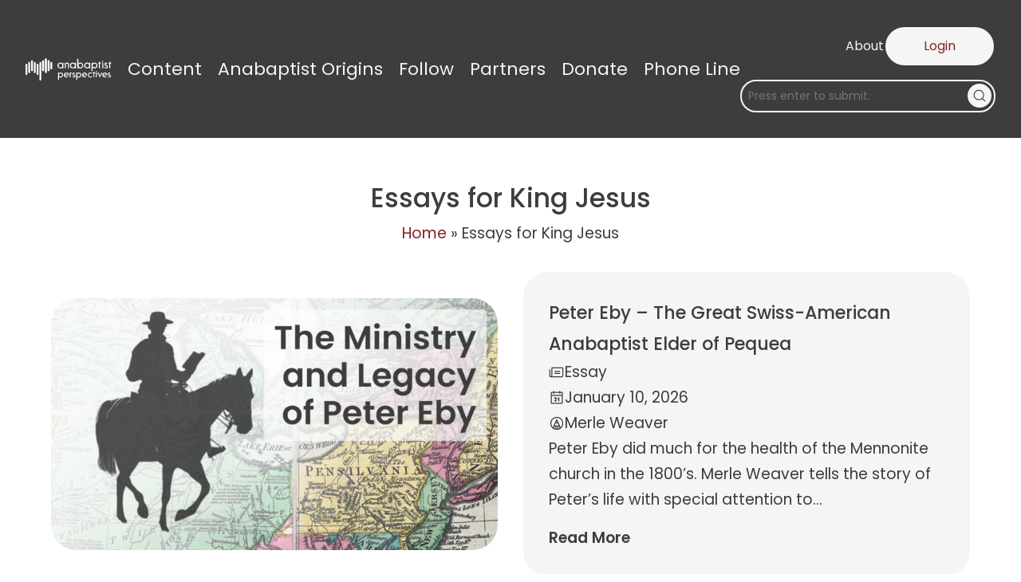

--- FILE ---
content_type: text/html; charset=UTF-8
request_url: https://anabaptistperspectives.org/essays/
body_size: 31756
content:
<!DOCTYPE html>
<html lang="en-US" prefix="og: https://ogp.me/ns#">
<head>
	<meta charset="UTF-8">
	<meta name="viewport" content="width=device-width, initial-scale=1">

            <script data-no-defer="1" data-ezscrex="false" data-cfasync="false" data-pagespeed-no-defer data-cookieconsent="ignore">
                var ctPublicFunctions = {"_ajax_nonce":"e90db7254e","_rest_nonce":"c731fb9474","_ajax_url":"\/wp-admin\/admin-ajax.php","_rest_url":"https:\/\/anabaptistperspectives.org\/wp-json\/","data__cookies_type":"none","data__ajax_type":"rest","data__bot_detector_enabled":"1","data__frontend_data_log_enabled":1,"cookiePrefix":"","wprocket_detected":false,"host_url":"anabaptistperspectives.org","text__ee_click_to_select":"Click to select the whole data","text__ee_original_email":"The complete one is","text__ee_got_it":"Got it","text__ee_blocked":"Blocked","text__ee_cannot_connect":"Cannot connect","text__ee_cannot_decode":"Can not decode email. Unknown reason","text__ee_email_decoder":"CleanTalk email decoder","text__ee_wait_for_decoding":"The magic is on the way!","text__ee_decoding_process":"Please wait a few seconds while we decode the contact data."}
            </script>
        
            <script data-no-defer="1" data-ezscrex="false" data-cfasync="false" data-pagespeed-no-defer data-cookieconsent="ignore">
                var ctPublic = {"_ajax_nonce":"e90db7254e","settings__forms__check_internal":"1","settings__forms__check_external":"1","settings__forms__force_protection":"1","settings__forms__search_test":"1","settings__forms__wc_add_to_cart":"0","settings__data__bot_detector_enabled":"1","settings__sfw__anti_crawler":0,"blog_home":"https:\/\/anabaptistperspectives.org\/","pixel__setting":"3","pixel__enabled":true,"pixel__url":null,"data__email_check_before_post":"1","data__email_check_exist_post":"1","data__cookies_type":"none","data__key_is_ok":true,"data__visible_fields_required":true,"wl_brandname":"Anti-Spam by CleanTalk","wl_brandname_short":"CleanTalk","ct_checkjs_key":"369dd0164517f372ec9bb7ee659552e7bb38f58c46cd24783b5ecc488f520766","emailEncoderPassKey":"c56e7a62c2fe4443695dd9645a7ebaa4","bot_detector_forms_excluded":"W10=","advancedCacheExists":false,"varnishCacheExists":false,"wc_ajax_add_to_cart":false,"theRealPerson":{"phrases":{"trpHeading":"The Real Person Badge!","trpContent1":"The commenter acts as a real person and verified as not a bot.","trpContent2":" Anti-Spam by CleanTalk","trpContentLearnMore":"Learn more"},"trpContentLink":"https:\/\/cleantalk.org\/help\/the-real-person?utm_id=&amp;utm_term=&amp;utm_source=admin_side&amp;utm_medium=trp_badge&amp;utm_content=trp_badge_link_click&amp;utm_campaign=apbct_links","imgPersonUrl":"https:\/\/anabaptistperspectives.org\/wp-content\/plugins\/cleantalk-spam-protect\/css\/images\/real_user.svg","imgShieldUrl":"https:\/\/anabaptistperspectives.org\/wp-content\/plugins\/cleantalk-spam-protect\/css\/images\/shield.svg"}}
            </script>
        
<!-- Search Engine Optimization by Rank Math - https://rankmath.com/ -->
<meta name="description" content="Edit the index template to alter this page.">
<meta name="robots" content="follow, index, max-snippet:-1, max-video-preview:-1, max-image-preview:large">
<link rel="canonical" href="https://anabaptistperspectives.org/essays/">
<link rel="next" href="https://anabaptistperspectives.org/essays/page/2/">
<meta property="og:locale" content="en_US">
<meta property="og:type" content="website">
<meta property="og:title" content="Essays for King Jesus - Anabaptist Perspectives">
<meta property="og:description" content="Edit the index template to alter this page.">
<meta property="og:url" content="https://anabaptistperspectives.org/essays/">
<meta property="og:site_name" content="Anabaptist Perspectives">
<meta name="twitter:card" content="summary_large_image">
<meta name="twitter:title" content="Essays for King Jesus - Anabaptist Perspectives">
<meta name="twitter:description" content="Edit the index template to alter this page.">
<script type="application/ld+json" class="rank-math-schema">{"@context":"https://schema.org","@graph":[{"@type":"Organization","@id":"https://anabaptistperspectives.org/#organization","name":"AP.org"},{"@type":"WebSite","@id":"https://anabaptistperspectives.org/#website","url":"https://anabaptistperspectives.org","name":"Anabaptist Perspectives","publisher":{"@id":"https://anabaptistperspectives.org/#organization"},"inLanguage":"en-US"},{"@type":"BreadcrumbList","@id":"https://anabaptistperspectives.org/essays/#breadcrumb","itemListElement":[{"@type":"ListItem","position":"1","item":{"@id":"https://anabaptistperspectives.org","name":"Home"}}]},{"@type":"CollectionPage","@id":"https://anabaptistperspectives.org/essays/#webpage","url":"https://anabaptistperspectives.org/essays/","name":"Essays for King Jesus - Anabaptist Perspectives","isPartOf":{"@id":"https://anabaptistperspectives.org/#website"},"inLanguage":"en-US","breadcrumb":{"@id":"https://anabaptistperspectives.org/essays/#breadcrumb"}}]}</script>
<!-- /Rank Math WordPress SEO plugin -->

<title>Essays for King Jesus - Anabaptist Perspectives</title>
<link rel="dns-prefetch" href="//challenges.cloudflare.com">
<link rel="dns-prefetch" href="//fd.cleantalk.org">
<link rel="dns-prefetch" href="//js.stripe.com">
<link rel="dns-prefetch" href="//cdn.plaid.com">
<link rel="dns-prefetch" href="//fonts.googleapis.com">
<link rel="dns-prefetch" href="//maxcdn.bootstrapcdn.com">
<link rel="alternate" type="application/rss+xml" title="Anabaptist Perspectives &raquo; Feed" href="https://anabaptistperspectives.org/feed/">
<link rel="alternate" type="application/rss+xml" title="Anabaptist Perspectives &raquo; Comments Feed" href="https://anabaptistperspectives.org/comments/feed/">
		<script>var dmSelectors='.dark';</script>
		<script src="https://anabaptistperspectives.org/wp-content/plugins/cwicly/assets/js/darkmode/dist/darkmode.min.js"></script>
		<style id="wp-img-auto-sizes-contain-inline-css">
img:is([sizes=auto i],[sizes^="auto," i]){contain-intrinsic-size:3000px 1500px}
/*# sourceURL=wp-img-auto-sizes-contain-inline-css */
</style>
<link rel="stylesheet" id="litespeed-cache-dummy-css" href="https://anabaptistperspectives.org/wp-content/plugins/litespeed-cache/assets/css/litespeed-dummy.css?ver=6.9" media="all">
<link rel="stylesheet" id="givewp-campaign-blocks-fonts-css" href="https://fonts.googleapis.com/css2?family=Inter%3Awght%40400%3B500%3B600%3B700&amp;display=swap&amp;ver=6.9" media="all">
<link rel="stylesheet" id="CCnorm-css" href="https://anabaptistperspectives.org/wp-content/plugins/cwicly/assets/css/base.css?ver=1.4.4" media="all">
<link rel="stylesheet" id="CC-css" href="https://anabaptistperspectives.org/wp-content/plugins/cwicly/build/style-index.css?ver=1.4.4" media="all">
<style id="cc-global-inline-css">
body{font-family: -apple-system, system-ui, "Segoe UI", Roboto, Helvetica, Arial, sans-serif,"Apple Color Emoji", "Segoe UI Emoji", "Segoe UI Symbol";}body{}.cc-nav[breakpoint="lg"] .cc-nav-wrapper{position:fixed;top:0;min-height:100vh;max-height:100vh;background-color:#fff;visibility:hidden;max-width:100%;width:var(--cc-nav-m-width,400px);z-index:100;padding-top:var(--wp-admin--admin-bar--height,0);transition-duration:var(--cc-nav-modal-animation, .4s);overflow-y:auto;overflow-x:hidden}.cc-nav[breakpoint="lg"] .cc-nav-toggle{display:block}@supports (height: 100dvh){.cc-nav[breakpoint="lg"] .cc-nav-wrapper{min-height:100dvh;max-height:100dvh}}@media screen and (max-width: 992px){.cc-nav[breakpoint="md"] .cc-nav-wrapper{position:fixed;top:0;min-height:100vh;max-height:100vh;background-color:#fff;visibility:hidden;max-width:100%;width:var(--cc-nav-m-width,400px);z-index:100;padding-top:var(--wp-admin--admin-bar--height,0);transition-duration:var(--cc-nav-modal-animation, .4s);overflow-y:auto;overflow-x:hidden}.cc-nav[breakpoint="md"] .cc-nav-toggle{display:block}@supports (height: 100dvh){.cc-nav[breakpoint="md"] .cc-nav-wrapper{min-height:100dvh;max-height:100dvh}}}@media screen and (max-width: 576px){.cc-nav[breakpoint="sm"] .cc-nav-wrapper{position:fixed;top:0;min-height:100vh;max-height:100vh;background-color:#fff;visibility:hidden;max-width:100%;width:var(--cc-nav-m-width,400px);z-index:100;padding-top:var(--wp-admin--admin-bar--height,0);transition-duration:var(--cc-nav-modal-animation, .4s);overflow-y:auto;overflow-x:hidden}.cc-nav[breakpoint="sm"] .cc-nav-toggle{display:block}@supports (height: 100dvh){.cc-nav[breakpoint="sm"] .cc-nav-wrapper{min-height:100dvh;max-height:100dvh}}}.cc-btn{display:flex;align-items:center}:root, .light {--cc-color-1:#3e3c3d;--cc-color-1-hsl:330deg 2% 24%;--cc-color-2:#812425;--cc-color-2-hsl:359deg 56% 32%;--cc-color-3:#ededed;--cc-color-3-hsl:0deg 0% 93%;--cc-color-4:#dbdadb;--cc-color-4-hsl:300deg 1% 86%;--cc-color-5:#f5f5f5;--cc-color-5-hsl:0deg 0% 96%;--cc-color-6:#000000;--cc-color-6-hsl:0deg 0% 0%;.has-cc-taldn-color{color:#3e3c3d;}.has-cc-taldn-background-color{background-color:#3e3c3d;}.has-cc-q-1-f-6-i-color{color:#812425;}.has-cc-q-1-f-6-i-background-color{background-color:#812425;}.has-cc-oqkdi-color{color:#ededed;}.has-cc-oqkdi-background-color{background-color:#ededed;}.has-cc-nibef-color{color:#dbdadb;}.has-cc-nibef-background-color{background-color:#dbdadb;}.has-cc-9-d-4-k-1-color{color:#f5f5f5;}.has-cc-9-d-4-k-1-background-color{background-color:#f5f5f5;}.has-cc-99-xru-color{color:#000000;}.has-cc-99-xru-background-color{background-color:#000000;}}body{color:var(--cc-color-1);font-family:Poppins;font-size:19px;line-height:2rem;}a{color:var(--cc-color-2);text-decoration:none;}h1{font-weight:500;font-size:2.2em;line-height:3rem;}h2{font-weight:500;font-size:1.74em;line-height:3.5rem;}h3{font-weight:500;font-size:1.17;line-height:2.45rem;}h4{font-weight:500;font-size:1;}h5{font-weight:500;font-size:0.83;}h6{font-weight:500;font-size:0.67em;}p{margin-bottom:1rem;}button.ff-btn{background-color:var(--cc-color-2);color:var(--cc-color-3);padding:0.5rem 3rem;display:flex;flex-direction:column;border-radius:999px;}input.give-input{border-color:var(--cc-color-1);padding:1rem;border-style:solid;border-radius:4px!important;}input.ff-el-form-control{border-color:var(--cc-color-1);padding:0.5rem 1rem;min-width:100%;border-style:solid;border-radius:4px;border-width:1px;}@media screen and (max-width: 992px){h1{font-size:2.2em;}}@media screen and (max-width: 576px){h1{font-size:1.6em;}h2{font-size:1.35em;}} .cc-block-typo-font-1{font-weight:700;font-size:20px;} .cc-block-typo-font-2{font-size:16px;} .cc-block-typo-font-1{font-weight:700;font-size:20px;} .cc-block-typo-font-2{font-size:16px;}
/*# sourceURL=cc-global-inline-css */
</style>
<link rel="stylesheet" id="cc-global-stylesheets-css" href="https://anabaptistperspectives.org/wp-content/uploads/cwicly/cc-global-stylesheets.css?ver=1768939415" media="all">
<link rel="stylesheet" id="cc-global-classes-css" href="https://anabaptistperspectives.org/wp-content/uploads/cwicly/cc-global-classes.css?ver=1768939415" media="all">
<link rel="stylesheet" id="cc-cwicly_index-css" href="https://anabaptistperspectives.org/wp-content/uploads/cwicly/css/cc-tp-cwicly_index.css?ver=1754596884" media="all">
<link rel="stylesheet" id="cc-cwicly_top-menu-css" href="https://anabaptistperspectives.org/wp-content/uploads/cwicly/css/cc-tp-cwicly_top-menu.css?ver=1766151828" media="all">
<link rel="stylesheet" id="cc-cwicly_header-css" href="https://anabaptistperspectives.org/wp-content/uploads/cwicly/css/cc-tp-cwicly_header.css?ver=1766151828" media="all">
<style id="wp-block-paragraph-inline-css">
.is-small-text{font-size:.875em}.is-regular-text{font-size:1em}.is-large-text{font-size:2.25em}.is-larger-text{font-size:3em}.has-drop-cap:not(:focus):first-letter{float:left;font-size:8.4em;font-style:normal;font-weight:100;line-height:.68;margin:.05em .1em 0 0;text-transform:uppercase}body.rtl .has-drop-cap:not(:focus):first-letter{float:none;margin-left:.1em}p.has-drop-cap.has-background{overflow:hidden}:root :where(p.has-background){padding:1.25em 2.375em}:where(p.has-text-color:not(.has-link-color)) a{color:inherit}p.has-text-align-left[style*="writing-mode:vertical-lr"],p.has-text-align-right[style*="writing-mode:vertical-rl"]{rotate:180deg}
/*# sourceURL=https://anabaptistperspectives.org/wp-includes/blocks/paragraph/style.min.css */
</style>
<style id="wp-block-separator-inline-css">
@charset "UTF-8";.wp-block-separator{border:none;border-top:2px solid}:root :where(.wp-block-separator.is-style-dots){height:auto;line-height:1;text-align:center}:root :where(.wp-block-separator.is-style-dots):before{color:currentColor;content:"&middot;&middot;&middot;";font-family:serif;font-size:1.5em;letter-spacing:2em;padding-left:2em}.wp-block-separator.is-style-dots{background:none!important;border:none!important}
/*# sourceURL=https://anabaptistperspectives.org/wp-includes/blocks/separator/style.min.css */
</style>
<link rel="stylesheet" id="cc-11-css" href="https://anabaptistperspectives.org/wp-content/uploads/cwicly/css/cc-rb-11.css?ver=1754596883" media="all">
<link rel="stylesheet" id="cc-e4f8f087a3-css" href="https://anabaptistperspectives.org/wp-content/uploads/cwicly/css/cc-cm-e4f8f087a3.css?ver=1754596883" media="all">
<style id="wp-block-heading-inline-css">
h1:where(.wp-block-heading).has-background,h2:where(.wp-block-heading).has-background,h3:where(.wp-block-heading).has-background,h4:where(.wp-block-heading).has-background,h5:where(.wp-block-heading).has-background,h6:where(.wp-block-heading).has-background{padding:1.25em 2.375em}h1.has-text-align-left[style*=writing-mode]:where([style*=vertical-lr]),h1.has-text-align-right[style*=writing-mode]:where([style*=vertical-rl]),h2.has-text-align-left[style*=writing-mode]:where([style*=vertical-lr]),h2.has-text-align-right[style*=writing-mode]:where([style*=vertical-rl]),h3.has-text-align-left[style*=writing-mode]:where([style*=vertical-lr]),h3.has-text-align-right[style*=writing-mode]:where([style*=vertical-rl]),h4.has-text-align-left[style*=writing-mode]:where([style*=vertical-lr]),h4.has-text-align-right[style*=writing-mode]:where([style*=vertical-rl]),h5.has-text-align-left[style*=writing-mode]:where([style*=vertical-lr]),h5.has-text-align-right[style*=writing-mode]:where([style*=vertical-rl]),h6.has-text-align-left[style*=writing-mode]:where([style*=vertical-lr]),h6.has-text-align-right[style*=writing-mode]:where([style*=vertical-rl]){rotate:180deg}
/*# sourceURL=https://anabaptistperspectives.org/wp-includes/blocks/heading/style.min.css */
</style>
<style id="wp-block-footnotes-inline-css">
.editor-styles-wrapper,.entry-content{counter-reset:footnotes}a[data-fn].fn{counter-increment:footnotes;display:inline-flex;font-size:smaller;text-decoration:none;text-indent:-9999999px;vertical-align:super}a[data-fn].fn:after{content:"[" counter(footnotes) "]";float:left;text-indent:0}
/*# sourceURL=https://anabaptistperspectives.org/wp-includes/blocks/footnotes/style.min.css */
</style>
<style id="wp-block-quote-inline-css">
.wp-block-quote{box-sizing:border-box;overflow-wrap:break-word}.wp-block-quote.is-large:where(:not(.is-style-plain)),.wp-block-quote.is-style-large:where(:not(.is-style-plain)){margin-bottom:1em;padding:0 1em}.wp-block-quote.is-large:where(:not(.is-style-plain)) p,.wp-block-quote.is-style-large:where(:not(.is-style-plain)) p{font-size:1.5em;font-style:italic;line-height:1.6}.wp-block-quote.is-large:where(:not(.is-style-plain)) cite,.wp-block-quote.is-large:where(:not(.is-style-plain)) footer,.wp-block-quote.is-style-large:where(:not(.is-style-plain)) cite,.wp-block-quote.is-style-large:where(:not(.is-style-plain)) footer{font-size:1.125em;text-align:right}.wp-block-quote>cite{display:block}
/*# sourceURL=https://anabaptistperspectives.org/wp-includes/blocks/quote/style.min.css */
</style>
<style id="wp-block-group-inline-css">
.wp-block-group{box-sizing:border-box}:where(.wp-block-group.wp-block-group-is-layout-constrained){position:relative}
/*# sourceURL=https://anabaptistperspectives.org/wp-includes/blocks/group/style.min.css */
</style>
<link rel="stylesheet" id="cc-82c1bb8740-css" href="https://anabaptistperspectives.org/wp-content/uploads/cwicly/css/cc-cm-82c1bb8740.css?ver=1766151828" media="all">
<style id="wp-block-search-inline-css">
.wp-block-search__button{margin-left:10px;word-break:normal}.wp-block-search__button.has-icon{line-height:0}.wp-block-search__button svg{height:1.25em;min-height:24px;min-width:24px;width:1.25em;fill:currentColor;vertical-align:text-bottom}:where(.wp-block-search__button){border:1px solid #ccc;padding:6px 10px}.wp-block-search__inside-wrapper{display:flex;flex:auto;flex-wrap:nowrap;max-width:100%}.wp-block-search__label{width:100%}.wp-block-search.wp-block-search__button-only .wp-block-search__button{box-sizing:border-box;display:flex;flex-shrink:0;justify-content:center;margin-left:0;max-width:100%}.wp-block-search.wp-block-search__button-only .wp-block-search__inside-wrapper{min-width:0!important;transition-property:width}.wp-block-search.wp-block-search__button-only .wp-block-search__input{flex-basis:100%;transition-duration:.3s}.wp-block-search.wp-block-search__button-only.wp-block-search__searchfield-hidden,.wp-block-search.wp-block-search__button-only.wp-block-search__searchfield-hidden .wp-block-search__inside-wrapper{overflow:hidden}.wp-block-search.wp-block-search__button-only.wp-block-search__searchfield-hidden .wp-block-search__input{border-left-width:0!important;border-right-width:0!important;flex-basis:0;flex-grow:0;margin:0;min-width:0!important;padding-left:0!important;padding-right:0!important;width:0!important}:where(.wp-block-search__input){appearance:none;border:1px solid #949494;flex-grow:1;font-family:inherit;font-size:inherit;font-style:inherit;font-weight:inherit;letter-spacing:inherit;line-height:inherit;margin-left:0;margin-right:0;min-width:3rem;padding:8px;text-decoration:unset!important;text-transform:inherit}:where(.wp-block-search__button-inside .wp-block-search__inside-wrapper){background-color:#fff;border:1px solid #949494;box-sizing:border-box;padding:4px}:where(.wp-block-search__button-inside .wp-block-search__inside-wrapper) .wp-block-search__input{border:none;border-radius:0;padding:0 4px}:where(.wp-block-search__button-inside .wp-block-search__inside-wrapper) .wp-block-search__input:focus{outline:none}:where(.wp-block-search__button-inside .wp-block-search__inside-wrapper) :where(.wp-block-search__button){padding:4px 8px}.wp-block-search.aligncenter .wp-block-search__inside-wrapper{margin:auto}.wp-block[data-align=right] .wp-block-search.wp-block-search__button-only .wp-block-search__inside-wrapper{float:right}
/*# sourceURL=https://anabaptistperspectives.org/wp-includes/blocks/search/style.min.css */
</style>
<link rel="stylesheet" id="cc-modal-css" href="https://anabaptistperspectives.org/wp-content/plugins/cwicly/assets/css/modal.min.css?ver=1.4.4" media="all">
<link rel="stylesheet" id="cc-cwicly_mobile-menu-css" href="https://anabaptistperspectives.org/wp-content/uploads/cwicly/css/cc-tp-cwicly_mobile-menu.css?ver=1766151828" media="all">
<style id="wp-block-loginout-inline-css">
.wp-block-loginout{box-sizing:border-box}
/*# sourceURL=https://anabaptistperspectives.org/wp-includes/blocks/loginout/style.min.css */
</style>
<link rel="stylesheet" id="cc-cwicly_footer-css" href="https://anabaptistperspectives.org/wp-content/uploads/cwicly/css/cc-tp-cwicly_footer.css?ver=1766151828" media="all">
<style id="wp-block-library-inline-css">
:root{--wp-block-synced-color:#7a00df;--wp-block-synced-color--rgb:122,0,223;--wp-bound-block-color:var(--wp-block-synced-color);--wp-editor-canvas-background:#ddd;--wp-admin-theme-color:#007cba;--wp-admin-theme-color--rgb:0,124,186;--wp-admin-theme-color-darker-10:#006ba1;--wp-admin-theme-color-darker-10--rgb:0,107,160.5;--wp-admin-theme-color-darker-20:#005a87;--wp-admin-theme-color-darker-20--rgb:0,90,135;--wp-admin-border-width-focus:2px}@media (min-resolution:192dpi){:root{--wp-admin-border-width-focus:1.5px}}.wp-element-button{cursor:pointer}:root .has-very-light-gray-background-color{background-color:#eee}:root .has-very-dark-gray-background-color{background-color:#313131}:root .has-very-light-gray-color{color:#eee}:root .has-very-dark-gray-color{color:#313131}:root .has-vivid-green-cyan-to-vivid-cyan-blue-gradient-background{background:linear-gradient(135deg,#00d084,#0693e3)}:root .has-purple-crush-gradient-background{background:linear-gradient(135deg,#34e2e4,#4721fb 50%,#ab1dfe)}:root .has-hazy-dawn-gradient-background{background:linear-gradient(135deg,#faaca8,#dad0ec)}:root .has-subdued-olive-gradient-background{background:linear-gradient(135deg,#fafae1,#67a671)}:root .has-atomic-cream-gradient-background{background:linear-gradient(135deg,#fdd79a,#004a59)}:root .has-nightshade-gradient-background{background:linear-gradient(135deg,#330968,#31cdcf)}:root .has-midnight-gradient-background{background:linear-gradient(135deg,#020381,#2874fc)}:root{--wp--preset--font-size--normal:16px;--wp--preset--font-size--huge:42px}.has-regular-font-size{font-size:1em}.has-larger-font-size{font-size:2.625em}.has-normal-font-size{font-size:var(--wp--preset--font-size--normal)}.has-huge-font-size{font-size:var(--wp--preset--font-size--huge)}.has-text-align-center{text-align:center}.has-text-align-left{text-align:left}.has-text-align-right{text-align:right}.has-fit-text{white-space:nowrap!important}#end-resizable-editor-section{display:none}.aligncenter{clear:both}.items-justified-left{justify-content:flex-start}.items-justified-center{justify-content:center}.items-justified-right{justify-content:flex-end}.items-justified-space-between{justify-content:space-between}.screen-reader-text{border:0;clip-path:inset(50%);height:1px;margin:-1px;overflow:hidden;padding:0;position:absolute;width:1px;word-wrap:normal!important}.screen-reader-text:focus{background-color:#ddd;clip-path:none;color:#444;display:block;font-size:1em;height:auto;left:5px;line-height:normal;padding:15px 23px 14px;text-decoration:none;top:5px;width:auto;z-index:100000}html :where(.has-border-color){border-style:solid}html :where([style*=border-top-color]){border-top-style:solid}html :where([style*=border-right-color]){border-right-style:solid}html :where([style*=border-bottom-color]){border-bottom-style:solid}html :where([style*=border-left-color]){border-left-style:solid}html :where([style*=border-width]){border-style:solid}html :where([style*=border-top-width]){border-top-style:solid}html :where([style*=border-right-width]){border-right-style:solid}html :where([style*=border-bottom-width]){border-bottom-style:solid}html :where([style*=border-left-width]){border-left-style:solid}html :where(img[class*=wp-image-]){height:auto;max-width:100%}:where(figure){margin:0 0 1em}html :where(.is-position-sticky){--wp-admin--admin-bar--position-offset:var(--wp-admin--admin-bar--height,0px)}@media screen and (max-width:600px){html :where(.is-position-sticky){--wp-admin--admin-bar--position-offset:0px}}
/*# sourceURL=/wp-includes/css/dist/block-library/common.min.css */
</style>
<link rel="stylesheet" id="cleantalk-public-css-css" href="https://anabaptistperspectives.org/wp-content/plugins/cleantalk-spam-protect/css/cleantalk-public.min.css?ver=6.70.1_1767040692" media="all">
<link rel="stylesheet" id="cleantalk-email-decoder-css-css" href="https://anabaptistperspectives.org/wp-content/plugins/cleantalk-spam-protect/css/cleantalk-email-decoder.min.css?ver=6.70.1_1767040692" media="all">
<link rel="stylesheet" id="cleantalk-trp-css-css" href="https://anabaptistperspectives.org/wp-content/plugins/cleantalk-spam-protect/css/cleantalk-trp.min.css?ver=6.70.1_1767040692" media="all">
<link rel="stylesheet" id="give-donation-summary-style-frontend-css" href="https://anabaptistperspectives.org/wp-content/plugins/give/build/assets/dist/css/give-donation-summary.css?ver=4.13.2" media="all">
<link rel="stylesheet" id="givewp-design-system-foundation-css" href="https://anabaptistperspectives.org/wp-content/plugins/give/build/assets/dist/css/design-system/foundation.css?ver=1.2.0" media="all">
<link rel="stylesheet" id="cwicly-css" href="https://anabaptistperspectives.org/wp-content/themes/cwicly/style.css?ver=1.0" media="all">
<link rel="stylesheet" id="relevanssi-live-search-css" href="https://anabaptistperspectives.org/wp-content/plugins/relevanssi-live-ajax-search/assets/styles/style.css?ver=2.5" media="all">
<link rel="stylesheet" id="font-awesome-css" href="//maxcdn.bootstrapcdn.com/font-awesome/4.3.0/css/font-awesome.min.css?ver=4.3.0" media="all">
<link rel="stylesheet" id="dkpdf-frontend-css" href="https://anabaptistperspectives.org/wp-content/plugins/dk-pdf/assets/css/frontend.css?ver=1.9.10" media="all">
<script type="text/javascript">
            window._nslDOMReady = (function () {
                const executedCallbacks = new Set();
            
                return function (callback) {
                    /**
                    * Third parties might dispatch DOMContentLoaded events, so we need to ensure that we only run our callback once!
                    */
                    if (executedCallbacks.has(callback)) return;
            
                    const wrappedCallback = function () {
                        if (executedCallbacks.has(callback)) return;
                        executedCallbacks.add(callback);
                        callback();
                    };
            
                    if (document.readyState === "complete" || document.readyState === "interactive") {
                        wrappedCallback();
                    } else {
                        document.addEventListener("DOMContentLoaded", wrappedCallback);
                    }
                };
            })();
        </script><script src="https://anabaptistperspectives.org/wp-content/plugins/cwicly/assets/js/cc-menu-new.min.js?ver=1.4.4" id="cc-menu-js"></script>
<script type="module" src="https://anabaptistperspectives.org/wp-content/plugins/cwicly/assets/js/floating-core.min.js?ver=1.4.4"></script><script type="module" src="https://anabaptistperspectives.org/wp-content/plugins/cwicly/assets/js/floating-dom.min.js?ver=1.4.4"></script><script type="module" src="https://anabaptistperspectives.org/wp-content/plugins/cwicly/assets/js/cc-popover.min.js?ver=1.4.4"></script><script src="https://anabaptistperspectives.org/wp-content/plugins/cwicly/assets/js/cc-popover-actions.min.js?ver=1.4.4" id="cc-popover-actions-js"></script>
<script src="https://anabaptistperspectives.org/wp-content/plugins/cwicly/assets/js/cc-modal.min.js?ver=1.4.4" id="cc-modal-js"></script>
<script src="https://challenges.cloudflare.com/turnstile/v0/api.js?render=auto" id="cfturnstile-js" defer data-wp-strategy="defer"></script>
<script src="https://anabaptistperspectives.org/wp-content/plugins/cleantalk-spam-protect/js/apbct-public-bundle_full-protection.min.js?ver=6.70.1_1767040692" id="apbct-public-bundle_full-protection.min-js-js"></script>
<script src="https://fd.cleantalk.org/ct-bot-detector-wrapper.js?ver=6.70.1" id="ct_bot_detector-js" defer data-wp-strategy="defer"></script>
<script src="https://anabaptistperspectives.org/wp-includes/js/jquery/jquery.min.js?ver=3.7.1" id="jquery-core-js"></script>
<script id="give-stripe-js-js-extra">
var give_stripe_vars = {"zero_based_currency":"","zero_based_currencies_list":["JPY","KRW","CLP","ISK","BIF","DJF","GNF","KHR","KPW","LAK","LKR","MGA","MZN","VUV"],"sitename":"AP.org","checkoutBtnTitle":"Donate","publishable_key":"pk_live_51JZOEjAjcLxnHMB2nNnII6itIlo1rNeOW3wIWEIwqYxVq2qkd3LsAx2GdSxLxFGXyTiiuOriyz6Wme7rAY8hoOqh00r82wCdmP","checkout_image":"","checkout_address":"","checkout_processing_text":"Donation Processing...","give_version":"4.13.2","cc_fields_format":"single","card_number_placeholder_text":"Card Number","card_cvc_placeholder_text":"CVC","donate_button_text":"Donate Now","element_font_styles":{"cssSrc":"https://fonts.googleapis.com/css2?family=Poppins&display=swap"},"element_base_styles":{"fontFamily":"Poppins","color":"#32325D","fontWeight":500,"fontSize":"16px","fontSmoothing":"antialiased","::placeholder":{"color":"#222222"},":-webkit-autofill":{"color":"#e39f48"}},"element_complete_styles":{"fontFamily":"Poppins","color":"#008000","fontWeight":500,"fontSize":"16px","fontSmoothing":"antialiased","::placeholder":{"color":"#008000"},":-webkit-autofill":{"color":"#008000"}},"element_empty_styles":{"fontFamily":"Poppins","color":"#32325D","fontWeight":500,"fontSize":"16px","fontSmoothing":"antialiased","::placeholder":{"color":"#222222"},":-webkit-autofill":{"color":"#e39f48"}},"element_invalid_styles":{"fontFamily":"Poppins","color":"#32325D","fontWeight":500,"fontSize":"16px","fontSmoothing":"antialiased","::placeholder":{"color":"#222222"},":-webkit-autofill":{"color":"#e39f48"}},"float_labels":"","base_country":"US","preferred_locale":"en","stripe_card_update":"","stripe_becs_update":""};
//# sourceURL=give-stripe-js-js-extra
</script>
<script src="https://js.stripe.com/v3/?ver=4.13.2" id="give-stripe-js-js"></script>
<script src="https://anabaptistperspectives.org/wp-content/plugins/give/build/assets/dist/js/give-stripe.js?ver=4.13.2" id="give-stripe-onpage-js-js"></script>
<script src="https://anabaptistperspectives.org/wp-includes/js/dist/hooks.min.js?ver=dd5603f07f9220ed27f1" id="wp-hooks-js"></script>
<script src="https://anabaptistperspectives.org/wp-includes/js/dist/i18n.min.js?ver=c26c3dc7bed366793375" id="wp-i18n-js"></script>
<script id="wp-i18n-js-after">
wp.i18n.setLocaleData( { 'text direction\u0004ltr': [ 'ltr' ] } );
//# sourceURL=wp-i18n-js-after
</script>
<script id="give-js-extra">
var give_global_vars = {"ajaxurl":"https://anabaptistperspectives.org/wp-admin/admin-ajax.php","checkout_nonce":"e36808da29","currency":"USD","currency_sign":"$","currency_pos":"before","thousands_separator":",","decimal_separator":".","no_gateway":"Please select a payment method.","bad_minimum":"The minimum custom donation amount for this form is","bad_maximum":"The maximum custom donation amount for this form is","general_loading":"Loading...","purchase_loading":"Please Wait...","textForOverlayScreen":"\u003Ch3\u003EProcessing...\u003C/h3\u003E\u003Cp\u003EThis will only take a second!\u003C/p\u003E","number_decimals":"2","is_test_mode":"","give_version":"4.13.2","magnific_options":{"main_class":"give-modal","close_on_bg_click":false},"form_translation":{"payment-mode":"Please select payment mode.","give_first":"Please enter your first name.","give_last":"Please enter your last name.","give_email":"Please enter a valid email address.","give_user_login":"Invalid email address or username.","give_user_pass":"Enter a password.","give_user_pass_confirm":"Enter the password confirmation.","give_agree_to_terms":"You must agree to the terms and conditions."},"confirm_email_sent_message":"Please check your email and click on the link to access your complete donation history.","ajax_vars":{"ajaxurl":"https://anabaptistperspectives.org/wp-admin/admin-ajax.php","ajaxNonce":"90d33ac0ed","loading":"Loading","select_option":"Please select an option","default_gateway":"stripe","permalinks":"1","number_decimals":2},"cookie_hash":"71bf0a39fe195026d615697e57eb1b0e","session_nonce_cookie_name":"wp-give_session_reset_nonce_71bf0a39fe195026d615697e57eb1b0e","session_cookie_name":"wp-give_session_71bf0a39fe195026d615697e57eb1b0e","delete_session_nonce_cookie":"0"};
var giveApiSettings = {"root":"https://anabaptistperspectives.org/wp-json/give-api/v2/","rest_base":"give-api/v2"};
//# sourceURL=give-js-extra
</script>
<script src="https://anabaptistperspectives.org/wp-content/plugins/give/build/assets/dist/js/give.js?ver=8540f4f50a2032d9c5b5" id="give-js"></script>
<script id="give-fee-recovery-js-extra">
var give_fee_recovery_object = {"give_fee_zero_based_currency":"[\"JPY\",\"KRW\",\"CLP\",\"ISK\",\"BIF\",\"DJF\",\"GNF\",\"KHR\",\"KPW\",\"LAK\",\"LKR\",\"MGA\",\"MZN\",\"VUV\"]"};
//# sourceURL=give-fee-recovery-js-extra
</script>
<script src="https://anabaptistperspectives.org/wp-content/plugins/give-fee-recovery/assets/js/give-fee-recovery-public.min.js?ver=2.3.6" id="give-fee-recovery-js"></script>
<script src="https://anabaptistperspectives.org/wp-content/plugins/give-stripe/assets/dist/js/give-stripe-payment-request.js?ver=2.7.1" id="give-stripe-payment-request-js-js"></script>
<script id="give_recurring_script-js-extra">
var Give_Recurring_Vars = {"email_access":"1","pretty_intervals":{"1":"Every","2":"Every two","3":"Every three","4":"Every four","5":"Every five","6":"Every six"},"pretty_periods":{"day":"Daily","week":"Weekly","month":"Monthly","quarter":"Quarterly","half-year":"Semi-Annually","year":"Yearly"},"messages":{"daily_forbidden":"The selected payment method does not support daily recurring giving. Please select another payment method or supported giving frequency.","confirm_cancel":"Are you sure you want to cancel this subscription?"},"multi_level_message_pre_text":"You have chosen to donate"};
//# sourceURL=give_recurring_script-js-extra
</script>
<script src="https://anabaptistperspectives.org/wp-content/plugins/give-recurring/assets/js/give-recurring.min.js?ver=2.16.0" id="give_recurring_script-js"></script>
<script src="https://cdn.plaid.com/link/v2/stable/link-initialize.js" id="give-plaid-checkout-js-js"></script>
<script id="give-stripe-ach-js-js-extra">
var give_stripe_ach_vars = {"sitename":"Anabaptist Perspectives","plaid_endpoint":"development","plaid_api_version":"v2"};
//# sourceURL=give-stripe-ach-js-js-extra
</script>
<script src="https://anabaptistperspectives.org/wp-content/plugins/give-stripe/assets/dist/js/give-stripe-ach.js?ver=2.7.1" id="give-stripe-ach-js-js"></script>
<link rel="https://api.w.org/" href="https://anabaptistperspectives.org/wp-json/"><link rel="EditURI" type="application/rsd+xml" title="RSD" href="https://anabaptistperspectives.org/xmlrpc.php?rsd">
<meta name="generator" content="WordPress 6.9">
<link rel="stylesheet" href="https://fonts.googleapis.com/css2?family=Poppins:ital,wght@0,100;0,200;0,300;0,400;0,500;0,600;0,700;0,800;0,900;1,100;1,200;1,300;1,400;1,500;1,600;1,700;1,800;1,900&amp;display=swap&amp;display=swap"><meta name="generator" content="Give v4.13.2">
<script id="uip-dynamic">
const UIPfrontEndReload = true;
</script>
<script id="google_gtagjs" src="https://www.googletagmanager.com/gtag/js?id=G-ESLMSBBEQF" async></script>
<script id="google_gtagjs-inline">
window.dataLayer = window.dataLayer || [];function gtag(){dataLayer.push(arguments);}gtag('js', new Date());gtag('config', 'G-ESLMSBBEQF', {} );
</script>
<script id="cc-global-interactions" type="application/json">
[]</script>
<style id="custom-css-menu-c10ebfa">.menu-ccb55e8 a:hover{color:var(--cc-color-2) !important}</style>
<style id="custom-css-image-ctl">.image-ctl { aspect-ratio: 16 / 9;}</style>
<link rel="icon" href="https://anabaptistperspectives.org/wp-content/uploads/Social-Gray-White-on-Red.svg" sizes="32x32">
<link rel="icon" href="https://anabaptistperspectives.org/wp-content/uploads/Social-Gray-White-on-Red.svg" sizes="192x192">
<link rel="apple-touch-icon" href="https://anabaptistperspectives.org/wp-content/uploads/Social-Gray-White-on-Red.svg">
<meta name="msapplication-TileImage" content="https://anabaptistperspectives.org/wp-content/uploads/Social-Gray-White-on-Red.svg">
<style type="text/css">div.nsl-container[data-align="left"] {
    text-align: left;
}

div.nsl-container[data-align="center"] {
    text-align: center;
}

div.nsl-container[data-align="right"] {
    text-align: right;
}


div.nsl-container div.nsl-container-buttons a[data-plugin="nsl"] {
    text-decoration: none;
    box-shadow: none;
    border: 0;
}

div.nsl-container .nsl-container-buttons {
    display: flex;
    padding: 5px 0;
}

div.nsl-container.nsl-container-block .nsl-container-buttons {
    display: inline-grid;
    grid-template-columns: minmax(145px, auto);
}

div.nsl-container-block-fullwidth .nsl-container-buttons {
    flex-flow: column;
    align-items: center;
}

div.nsl-container-block-fullwidth .nsl-container-buttons a,
div.nsl-container-block .nsl-container-buttons a {
    flex: 1 1 auto;
    display: block;
    margin: 5px 0;
    width: 100%;
}

div.nsl-container-inline {
    margin: -5px;
    text-align: left;
}

div.nsl-container-inline .nsl-container-buttons {
    justify-content: center;
    flex-wrap: wrap;
}

div.nsl-container-inline .nsl-container-buttons a {
    margin: 5px;
    display: inline-block;
}

div.nsl-container-grid .nsl-container-buttons {
    flex-flow: row;
    align-items: center;
    flex-wrap: wrap;
}

div.nsl-container-grid .nsl-container-buttons a {
    flex: 1 1 auto;
    display: block;
    margin: 5px;
    max-width: 280px;
    width: 100%;
}

@media only screen and (min-width: 650px) {
    div.nsl-container-grid .nsl-container-buttons a {
        width: auto;
    }
}

div.nsl-container .nsl-button {
    cursor: pointer;
    vertical-align: top;
    border-radius: 4px;
}

div.nsl-container .nsl-button-default {
    color: #fff;
    display: flex;
}

div.nsl-container .nsl-button-icon {
    display: inline-block;
}

div.nsl-container .nsl-button-svg-container {
    flex: 0 0 auto;
    padding: 8px;
    display: flex;
    align-items: center;
}

div.nsl-container svg {
    height: 24px;
    width: 24px;
    vertical-align: top;
}

div.nsl-container .nsl-button-default div.nsl-button-label-container {
    margin: 0 24px 0 12px;
    padding: 10px 0;
    font-family: Helvetica, Arial, sans-serif;
    font-size: 16px;
    line-height: 20px;
    letter-spacing: .25px;
    overflow: hidden;
    text-align: center;
    text-overflow: clip;
    white-space: nowrap;
    flex: 1 1 auto;
    -webkit-font-smoothing: antialiased;
    -moz-osx-font-smoothing: grayscale;
    text-transform: none;
    display: inline-block;
}

div.nsl-container .nsl-button-google[data-skin="light"] {
    box-shadow: inset 0 0 0 1px #747775;
    color: #1f1f1f;
}

div.nsl-container .nsl-button-google[data-skin="dark"] {
    box-shadow: inset 0 0 0 1px #8E918F;
    color: #E3E3E3;
}

div.nsl-container .nsl-button-google[data-skin="neutral"] {
    color: #1F1F1F;
}

div.nsl-container .nsl-button-google div.nsl-button-label-container {
    font-family: "Roboto Medium", Roboto, Helvetica, Arial, sans-serif;
}

div.nsl-container .nsl-button-apple .nsl-button-svg-container {
    padding: 0 6px;
}

div.nsl-container .nsl-button-apple .nsl-button-svg-container svg {
    height: 40px;
    width: auto;
}

div.nsl-container .nsl-button-apple[data-skin="light"] {
    color: #000;
    box-shadow: 0 0 0 1px #000;
}

div.nsl-container .nsl-button-facebook[data-skin="white"] {
    color: #000;
    box-shadow: inset 0 0 0 1px #000;
}

div.nsl-container .nsl-button-facebook[data-skin="light"] {
    color: #1877F2;
    box-shadow: inset 0 0 0 1px #1877F2;
}

div.nsl-container .nsl-button-spotify[data-skin="white"] {
    color: #191414;
    box-shadow: inset 0 0 0 1px #191414;
}

div.nsl-container .nsl-button-apple div.nsl-button-label-container {
    font-size: 17px;
    font-family: -apple-system, BlinkMacSystemFont, "Segoe UI", Roboto, Helvetica, Arial, sans-serif, "Apple Color Emoji", "Segoe UI Emoji", "Segoe UI Symbol";
}

div.nsl-container .nsl-button-slack div.nsl-button-label-container {
    font-size: 17px;
    font-family: -apple-system, BlinkMacSystemFont, "Segoe UI", Roboto, Helvetica, Arial, sans-serif, "Apple Color Emoji", "Segoe UI Emoji", "Segoe UI Symbol";
}

div.nsl-container .nsl-button-slack[data-skin="light"] {
    color: #000000;
    box-shadow: inset 0 0 0 1px #DDDDDD;
}

div.nsl-container .nsl-button-tiktok[data-skin="light"] {
    color: #161823;
    box-shadow: 0 0 0 1px rgba(22, 24, 35, 0.12);
}


div.nsl-container .nsl-button-kakao {
    color: rgba(0, 0, 0, 0.85);
}

.nsl-clear {
    clear: both;
}

.nsl-container {
    clear: both;
}

.nsl-disabled-provider .nsl-button {
    filter: grayscale(1);
    opacity: 0.8;
}

/*Button align start*/

div.nsl-container-inline[data-align="left"] .nsl-container-buttons {
    justify-content: flex-start;
}

div.nsl-container-inline[data-align="center"] .nsl-container-buttons {
    justify-content: center;
}

div.nsl-container-inline[data-align="right"] .nsl-container-buttons {
    justify-content: flex-end;
}


div.nsl-container-grid[data-align="left"] .nsl-container-buttons {
    justify-content: flex-start;
}

div.nsl-container-grid[data-align="center"] .nsl-container-buttons {
    justify-content: center;
}

div.nsl-container-grid[data-align="right"] .nsl-container-buttons {
    justify-content: flex-end;
}

div.nsl-container-grid[data-align="space-around"] .nsl-container-buttons {
    justify-content: space-around;
}

div.nsl-container-grid[data-align="space-between"] .nsl-container-buttons {
    justify-content: space-between;
}

/* Button align end*/

/* Redirect */

#nsl-redirect-overlay {
    display: flex;
    flex-direction: column;
    justify-content: center;
    align-items: center;
    position: fixed;
    z-index: 1000000;
    left: 0;
    top: 0;
    width: 100%;
    height: 100%;
    backdrop-filter: blur(1px);
    background-color: RGBA(0, 0, 0, .32);;
}

#nsl-redirect-overlay-container {
    display: flex;
    flex-direction: column;
    justify-content: center;
    align-items: center;
    background-color: white;
    padding: 30px;
    border-radius: 10px;
}

#nsl-redirect-overlay-spinner {
    content: '';
    display: block;
    margin: 20px;
    border: 9px solid RGBA(0, 0, 0, .6);
    border-top: 9px solid #fff;
    border-radius: 50%;
    box-shadow: inset 0 0 0 1px RGBA(0, 0, 0, .6), 0 0 0 1px RGBA(0, 0, 0, .6);
    width: 40px;
    height: 40px;
    animation: nsl-loader-spin 2s linear infinite;
}

@keyframes nsl-loader-spin {
    0% {
        transform: rotate(0deg)
    }
    to {
        transform: rotate(360deg)
    }
}

#nsl-redirect-overlay-title {
    font-family: -apple-system, BlinkMacSystemFont, "Segoe UI", Roboto, Oxygen-Sans, Ubuntu, Cantarell, "Helvetica Neue", sans-serif;
    font-size: 18px;
    font-weight: bold;
    color: #3C434A;
}

#nsl-redirect-overlay-text {
    font-family: -apple-system, BlinkMacSystemFont, "Segoe UI", Roboto, Oxygen-Sans, Ubuntu, Cantarell, "Helvetica Neue", sans-serif;
    text-align: center;
    font-size: 14px;
    color: #3C434A;
}

/* Redirect END*/</style></head>

<body class="blog wp-embed-responsive wp-theme-cwicly give-recurring">

<div class="wp-site-blocks">
<section class="section-c0c88bd cc-sct"><div class="section-c0c88bd-wrapper cc-wrapper">
<a class="div-c0fcb18 " href="/">
<img decoding="async" class="image-c2b1662 cc-img" src="https://anabaptistperspectives.org/wp-content/uploads/2022/07/Horizontal-White-2.svg" srcset="" sizes="" width="" height="" alt="">
</a>



<nav class="menu-ccb55e8" aria-label="Main"><ul class="cc-menu hor"><li><a href="https://anabaptistperspectives.org/" class="cc-menu-main menu-id-14078 menu-item menu-item-type-post_type menu-item-object-page menu-item-home current-menu-ancestor current-menu-parent current_page_parent current_page_ancestor" aria-haspopup="true" aria-expanded="false">Content</a><ul class="cc-menu-dropdown" aria-label="Main"><li><a href="https://anabaptistperspectives.org/episodes/" class="cc-menu-sub menu-id-1300 menu-item menu-item-type-post_type menu-item-object-page">Podcast Episodes</a></li><li><a href="https://anabaptistperspectives.org/essays/" class="cc-menu-sub menu-id-1299 current menu-item menu-item-type-post_type menu-item-object-page current_page_parent current-menu-item page_item page-item-830 current_page_item" aria-current="page">Essays</a></li><li><a href="https://anabaptistperspectives.org/essays/series/dev-servant/" class="cc-menu-sub menu-id-8347 menu-item menu-item-type-custom menu-item-object-custom">Developing as a Servant (Frank Reed)</a></li></ul></li><li><a href="https://anabaptistorigins.org" class="cc-menu-main menu-id-11851 menu-item menu-item-type-custom menu-item-object-custom">Anabaptist Origins</a></li><li><a href="https://anabaptistperspectives.org/follow/" class="cc-menu-main menu-id-14080 menu-item menu-item-type-custom menu-item-object-custom">Follow</a></li><li><a href="https://anabaptistperspectives.org/partners/" class="cc-menu-main menu-id-1302 menu-item menu-item-type-post_type menu-item-object-page">Partners</a></li><li><a href="https://anabaptistperspectives.org/donate/" class="cc-menu-main menu-id-14079 menu-item menu-item-type-post_type menu-item-object-page">Donate</a></li><li><a href="https://anabaptistperspectives.org/episodelist/" class="cc-menu-main menu-id-14424 menu-item menu-item-type-post_type menu-item-object-page">Phone Line</a></li></ul></nav>



<div class="header-top-search links-hovered">
<div class="div-c665637">
<a class="" href="/about/">About</a>



<a class="button-light cc-btn" href="https://anabaptistperspectives.org/wp-login.php">Login</a>


</div>



<form id="searchform" class="searchform-header searchform" role="search" method="get" action="/">
<input id="s" class="search input-default" type="text" name="s" placeholder="Press enter to submit.">



<div class="cc-icn"><svg xmlns="http://www.w3.org/2000/svg" viewbox="0 0 32 32"><path d="M28.706 27.293l-5.403-5.403c1.677-1.987 2.696-4.576 2.696-7.404 0-6.359-5.155-11.514-11.514-11.514s-11.514 5.155-11.514 11.514c0 6.359 5.155 11.514 11.514 11.514 2.827 0 5.416-1.019 7.42-2.71l-0.017 0.014 5.403 5.403c0.181 0.181 0.431 0.293 0.707 0.293 0.552 0 1-0.448 1-1 0-0.276-0.112-0.526-0.293-0.707v0zM5 14.5c0-5.247 4.253-9.5 9.5-9.5s9.5 4.253 9.5 9.5c0 5.247-4.253 9.5-9.5 9.5v0c-5.244-0.006-9.494-4.256-9.5-9.499v-0.001z"></path></svg></div>
</form>
</div>



<a id="icon-toggle" class="icon-toggle cc-icn" data-modal="" data-modalid="modal-overlay-menu" href=""><svg xmlns="http://www.w3.org/2000/svg" viewbox="0 0 32 32"><path d="M17.5 24c0 0.828-0.672 1.5-1.5 1.5s-1.5-0.672-1.5-1.5c0-0.828 0.672-1.5 1.5-1.5v0c0.828 0.001 1.499 0.672 1.5 1.5v0zM16 9.5c0.828 0 1.5-0.672 1.5-1.5s-0.672-1.5-1.5-1.5c-0.828 0-1.5 0.672-1.5 1.5v0c0.001 0.828 0.672 1.499 1.5 1.5h0zM16 14.5c-0.828 0-1.5 0.672-1.5 1.5s0.672 1.5 1.5 1.5c0.828 0 1.5-0.672 1.5-1.5v0c-0.001-0.828-0.672-1.499-1.5-1.5h-0z"></path></svg></a>
</div></section>



<section class="section-filter-page cc-sct"><div class="cc-wrapper">
<h2>Essays for King Jesus</h2>


<nav aria-label="breadcrumbs" class="rank-math-breadcrumb">
<p><a href="https://anabaptistperspectives.org">Home</a><span class="separator"> &raquo; </span><span class="last">Essays for King Jesus</span></p>
</nav>



<div id="query-episodes" class="query-episodes" data-query_id="1">
<div id="div-icon-filter" class="div-icon-filter">
<div id="icon-filter" class="icon-filter cc-icn"><svg xmlns="http://www.w3.org/2000/svg" viewbox="0 0 32 32"><path d="M14 29.132c-1.105-0.001-2-0.896-2-2.001v-9.745l-8.219-9.041c-0.323-0.354-0.52-0.827-0.52-1.345 0-1.105 0.895-2 2-2h21.479c1.105 0 2 0.895 2 2 0 0.519-0.198 0.991-0.521 1.347l0.001-0.002-8.219 9.041v7.078c0 0.001 0 0.001 0 0.002 0 0.691-0.351 1.299-0.884 1.657l-0.007 0.005-4 2.666c-0.312 0.211-0.696 0.336-1.109 0.337h-0zM5.261 7l8.219 9.041c0.323 0.353 0.52 0.825 0.52 1.344 0 0.001 0 0.001 0 0.002v-0 9.745l4-2.667v-7.078c0-0 0-0.001 0-0.002 0-0.518 0.198-0.991 0.522-1.345l-0.001 0.002 8.219-9.041zM26.748 7v0z"></path></svg></div>
</div>

<div id="querytemplate-c9a79fd" class="querytemplate-cc4b938" cc-query-template=""><div class="cc-query-item">
<a class="div-teaser block-link " href="https://anabaptistperspectives.org/essays/peter-eby-the-great-swiss-american-anabaptist-elder-of-pequea/">
<div class="columns-c555f05">
<div class="column-ca0665d cc-clmn">
<img id="image-ctl" class="image-ctl cc-img" src="https://anabaptistperspectives.org/wp-content/uploads/Peter-Eby-Landscape-768x433.png" height="433" width="768" srcset="https://anabaptistperspectives.org/wp-content/uploads/Peter-Eby-Landscape-scaled.png 2560w, https://anabaptistperspectives.org/wp-content/uploads/Peter-Eby-Landscape-300x169.png 300w, https://anabaptistperspectives.org/wp-content/uploads/Peter-Eby-Landscape-1024x578.png 1024w, https://anabaptistperspectives.org/wp-content/uploads/Peter-Eby-Landscape-150x85.png 150w, https://anabaptistperspectives.org/wp-content/uploads/Peter-Eby-Landscape-768x433.png 768w, https://anabaptistperspectives.org/wp-content/uploads/Peter-Eby-Landscape-1536x866.png 1536w, https://anabaptistperspectives.org/wp-content/uploads/Peter-Eby-Landscape-2048x1155.png 2048w" sizes="(max-width: 768px) 100vw, 768px" alt="">
</div>



<div class="column-c463fb7 cc-clmn">


<h3>Peter Eby &ndash; The Great Swiss-American Anabaptist Elder of Pequea</h3>



<div class="div-c164872">
<div class="div-horizontal-row">
<div class="icon-c754ed8 icon-meta cc-icn"><svg xmlns="http://www.w3.org/2000/svg" viewbox="0 0 32 32"><path d="M11 14c0-0.552 0.448-1 1-1v0h10c0.552 0 1 0.448 1 1s-0.448 1-1 1v0h-10c-0.552 0-1-0.448-1-1v0zM12 19h10c0.552 0 1-0.448 1-1s-0.448-1-1-1v0h-10c-0.552 0-1 0.448-1 1s0.448 1 1 1v0zM29 8v15c0 1.657-1.343 3-3 3v0h-22c0 0-0 0-0 0-1.652 0-2.992-1.335-3-2.986v-12.014c0-0.552 0.448-1 1-1s1 0.448 1 1v0 12c0 0.552 0.448 1 1 1s1-0.448 1-1v0-15c0-1.105 0.895-2 2-2v0h20c1.105 0 2 0.895 2 2v0zM27 8h-20v15c0 0.001 0 0.003 0 0.004 0 0.357-0.063 0.699-0.178 1.016l0.007-0.021h19.171c0.552 0 1-0.448 1-1v0z"></path></svg></div>



<p class="no-spacing">Essay</p>
</div>





<div class="div-meta-layout-date div-horizontal-row">
<div class="icon-cedc537 icon-meta cc-icn"><svg xmlns="http://www.w3.org/2000/svg" viewbox="0 0 32 32"><path d="M26 4h-3v-1c0-0.552-0.448-1-1-1s-1 0.448-1 1v0 1h-10v-1c0-0.552-0.448-1-1-1s-1 0.448-1 1v0 1h-3c-1.104 0.001-1.999 0.896-2 2v20c0.001 1.104 0.896 1.999 2 2h20c1.104-0.001 1.999-0.896 2-2v-20c-0.001-1.104-0.896-1.999-2-2h-0zM6 6h3v1c0 0.552 0.448 1 1 1s1-0.448 1-1v0-1h10v1c0 0.552 0.448 1 1 1s1-0.448 1-1v0-1h3l0 4h-20zM26 26h-20v-14h20l0.001 14zM16 20.5c0 0 0 0 0 0 0 1.657-1.343 3-3 3-0.828 0-1.577-0.335-2.12-0.877l0 0c-0.181-0.181-0.293-0.431-0.293-0.708 0-0.552 0.448-1 1-1 0.276 0 0.526 0.112 0.707 0.293v0c0.181 0.181 0.431 0.292 0.707 0.292 0.552 0 1-0.448 1-1s-0.448-1-1-1c0 0 0 0 0 0v0c0 0-0 0-0 0-0.552 0-1-0.448-1-1 0-0.237 0.083-0.455 0.221-0.627l-0.002 0.002 0.7-0.875h-1.419c-0.552 0-1-0.448-1-1s0.448-1 1-1v0h3.5c0 0 0 0 0 0 0.552 0 1 0.448 1 1 0 0.237-0.083 0.455-0.221 0.627l0.002-0.002-1.109 1.386c0.805 0.546 1.327 1.457 1.328 2.49v0zM21 16v6.5c0 0.552-0.448 1-1 1s-1-0.448-1-1v0-4.5l-0.4 0.3c-0.165 0.125-0.374 0.2-0.6 0.2-0.552 0-1-0.448-1-1 0-0.326 0.156-0.616 0.398-0.798l0.003-0.002 2-1.5c0.165-0.125 0.374-0.2 0.6-0.2 0.552 0 1 0.448 1 1v0z"></path></svg></div>



<p class="paragraph-c02d850 no-spacing">January 10, 2026</p>
</div>



<div class="div-meta-layout-author div-horizontal-row">
<div class="icon-cb66f49 cc-icn"><svg xmlns="http://www.w3.org/2000/svg" viewbox="0 0 32 32"><path d="M25.192 6.808c-2.353-2.354-5.604-3.81-9.195-3.81-7.18 0-13 5.82-13 13 0 3.591 1.456 6.842 3.81 9.195l0 0c2.353 2.354 5.604 3.81 9.195 3.81 7.18 0 13-5.82 13-13 0-3.591-1.456-6.842-3.81-9.195l-0-0zM13.871 16h4.259l1.846 4.001c-0.761 0.006-1.454 0.295-1.978 0.768l0.003-0.002c-0.528-0.476-1.23-0.766-2-0.766s-1.472 0.291-2.003 0.769l0.003-0.002c-0.522-0.47-1.214-0.76-1.975-0.766h-0.001zM14.794 14l1.206-2.614 1.206 2.614zM19 23c0-0.552 0.448-1 1-1s1 0.448 1 1v0 2.801c-0.568 0.298-1.231 0.565-1.923 0.765l-0.077 0.019zM11 23c0-0.552 0.448-1 1-1s1 0.448 1 1v0 3.585c-0.769-0.219-1.432-0.486-2.060-0.813l0.060 0.028zM15 26.954v-3.954c0-0.552 0.448-1 1-1s1 0.448 1 1v0 3.954c-0.331 0.030-0.664 0.046-1 0.046s-0.669-0.017-1-0.046zM23.778 23.778q-0.374 0.374-0.778 0.707v-2.485c-0-0.152-0.034-0.296-0.095-0.425l0.003 0.006-6-13c-0.162-0.346-0.508-0.581-0.908-0.581s-0.746 0.235-0.905 0.575l-0.003 0.006-6 13c-0.058 0.123-0.092 0.267-0.092 0.419v0 2.485q-0.403-0.334-0.778-0.707c-1.991-1.991-3.222-4.741-3.222-7.778 0-6.075 4.925-11 11-11s11 4.925 11 11c0 3.038-1.231 5.787-3.222 7.778v0z"></path></svg></div>



<p class="paragraph-c9a6017 no-spacing">Merle Weaver</p>
</div>
</div>



<p>Peter Eby did much for the health of the Mennonite church in the 1800&rsquo;s. Merle Weaver tells the story of Peter&rsquo;s life with special attention to<span class="after">&hellip;</span></p>



<div class="button-ceaaf2c cc-btn">Read More</div>
</div>
</div>
</a>
</div><div class="cc-query-item">
<a class="div-teaser block-link " href="https://anabaptistperspectives.org/essays/practical-crucifixion-notes-on-spiritual-formation/">
<div class="columns-c555f05">
<div class="column-ca0665d cc-clmn">
<img id="image-ctl-q-2" class="image-ctl cc-img" src="https://anabaptistperspectives.org/wp-content/uploads/Practical-Crucifixion-Podcast-768x768.jpg" height="768" width="768" srcset="https://anabaptistperspectives.org/wp-content/uploads/Practical-Crucifixion-Podcast-scaled.jpg 2560w, https://anabaptistperspectives.org/wp-content/uploads/Practical-Crucifixion-Podcast-300x300.jpg 300w, https://anabaptistperspectives.org/wp-content/uploads/Practical-Crucifixion-Podcast-1024x1024.jpg 1024w, https://anabaptistperspectives.org/wp-content/uploads/Practical-Crucifixion-Podcast-150x150.jpg 150w, https://anabaptistperspectives.org/wp-content/uploads/Practical-Crucifixion-Podcast-768x768.jpg 768w, https://anabaptistperspectives.org/wp-content/uploads/Practical-Crucifixion-Podcast-1536x1536.jpg 1536w, https://anabaptistperspectives.org/wp-content/uploads/Practical-Crucifixion-Podcast-2048x2048.jpg 2048w" sizes="(max-width: 768px) 100vw, 768px" alt="">
</div>



<div class="column-c463fb7 cc-clmn">


<h3>Practical Crucifixion: Notes on Spiritual Formation</h3>



<div class="div-c164872">
<div class="div-horizontal-row">
<div class="icon-c754ed8 icon-meta cc-icn"><svg xmlns="http://www.w3.org/2000/svg" viewbox="0 0 32 32"><path d="M11 14c0-0.552 0.448-1 1-1v0h10c0.552 0 1 0.448 1 1s-0.448 1-1 1v0h-10c-0.552 0-1-0.448-1-1v0zM12 19h10c0.552 0 1-0.448 1-1s-0.448-1-1-1v0h-10c-0.552 0-1 0.448-1 1s0.448 1 1 1v0zM29 8v15c0 1.657-1.343 3-3 3v0h-22c0 0-0 0-0 0-1.652 0-2.992-1.335-3-2.986v-12.014c0-0.552 0.448-1 1-1s1 0.448 1 1v0 12c0 0.552 0.448 1 1 1s1-0.448 1-1v0-15c0-1.105 0.895-2 2-2v0h20c1.105 0 2 0.895 2 2v0zM27 8h-20v15c0 0.001 0 0.003 0 0.004 0 0.357-0.063 0.699-0.178 1.016l0.007-0.021h19.171c0.552 0 1-0.448 1-1v0z"></path></svg></div>



<p class="no-spacing">Essay</p>
</div>





<div class="div-meta-layout-date div-horizontal-row">
<div class="icon-cedc537 icon-meta cc-icn"><svg xmlns="http://www.w3.org/2000/svg" viewbox="0 0 32 32"><path d="M26 4h-3v-1c0-0.552-0.448-1-1-1s-1 0.448-1 1v0 1h-10v-1c0-0.552-0.448-1-1-1s-1 0.448-1 1v0 1h-3c-1.104 0.001-1.999 0.896-2 2v20c0.001 1.104 0.896 1.999 2 2h20c1.104-0.001 1.999-0.896 2-2v-20c-0.001-1.104-0.896-1.999-2-2h-0zM6 6h3v1c0 0.552 0.448 1 1 1s1-0.448 1-1v0-1h10v1c0 0.552 0.448 1 1 1s1-0.448 1-1v0-1h3l0 4h-20zM26 26h-20v-14h20l0.001 14zM16 20.5c0 0 0 0 0 0 0 1.657-1.343 3-3 3-0.828 0-1.577-0.335-2.12-0.877l0 0c-0.181-0.181-0.293-0.431-0.293-0.708 0-0.552 0.448-1 1-1 0.276 0 0.526 0.112 0.707 0.293v0c0.181 0.181 0.431 0.292 0.707 0.292 0.552 0 1-0.448 1-1s-0.448-1-1-1c0 0 0 0 0 0v0c0 0-0 0-0 0-0.552 0-1-0.448-1-1 0-0.237 0.083-0.455 0.221-0.627l-0.002 0.002 0.7-0.875h-1.419c-0.552 0-1-0.448-1-1s0.448-1 1-1v0h3.5c0 0 0 0 0 0 0.552 0 1 0.448 1 1 0 0.237-0.083 0.455-0.221 0.627l0.002-0.002-1.109 1.386c0.805 0.546 1.327 1.457 1.328 2.49v0zM21 16v6.5c0 0.552-0.448 1-1 1s-1-0.448-1-1v0-4.5l-0.4 0.3c-0.165 0.125-0.374 0.2-0.6 0.2-0.552 0-1-0.448-1-1 0-0.326 0.156-0.616 0.398-0.798l0.003-0.002 2-1.5c0.165-0.125 0.374-0.2 0.6-0.2 0.552 0 1 0.448 1 1v0z"></path></svg></div>



<p class="paragraph-c02d850 no-spacing">December 6, 2025</p>
</div>



<div class="div-meta-layout-author div-horizontal-row">
<div class="icon-cb66f49 cc-icn"><svg xmlns="http://www.w3.org/2000/svg" viewbox="0 0 32 32"><path d="M25.192 6.808c-2.353-2.354-5.604-3.81-9.195-3.81-7.18 0-13 5.82-13 13 0 3.591 1.456 6.842 3.81 9.195l0 0c2.353 2.354 5.604 3.81 9.195 3.81 7.18 0 13-5.82 13-13 0-3.591-1.456-6.842-3.81-9.195l-0-0zM13.871 16h4.259l1.846 4.001c-0.761 0.006-1.454 0.295-1.978 0.768l0.003-0.002c-0.528-0.476-1.23-0.766-2-0.766s-1.472 0.291-2.003 0.769l0.003-0.002c-0.522-0.47-1.214-0.76-1.975-0.766h-0.001zM14.794 14l1.206-2.614 1.206 2.614zM19 23c0-0.552 0.448-1 1-1s1 0.448 1 1v0 2.801c-0.568 0.298-1.231 0.565-1.923 0.765l-0.077 0.019zM11 23c0-0.552 0.448-1 1-1s1 0.448 1 1v0 3.585c-0.769-0.219-1.432-0.486-2.060-0.813l0.060 0.028zM15 26.954v-3.954c0-0.552 0.448-1 1-1s1 0.448 1 1v0 3.954c-0.331 0.030-0.664 0.046-1 0.046s-0.669-0.017-1-0.046zM23.778 23.778q-0.374 0.374-0.778 0.707v-2.485c-0-0.152-0.034-0.296-0.095-0.425l0.003 0.006-6-13c-0.162-0.346-0.508-0.581-0.908-0.581s-0.746 0.235-0.905 0.575l-0.003 0.006-6 13c-0.058 0.123-0.092 0.267-0.092 0.419v0 2.485q-0.403-0.334-0.778-0.707c-1.991-1.991-3.222-4.741-3.222-7.778 0-6.075 4.925-11 11-11s11 4.925 11 11c0 3.038-1.231 5.787-3.222 7.778v0z"></path></svg></div>



<p class="paragraph-c9a6017 no-spacing">Marlin Sommers</p>
</div>
</div>



<p>Practical crucifixion is not separate from practically putting on Christ. Within the larger context of beholding Christ and the work of the Spirit<span class="after">&hellip;</span></p>



<div class="button-ceaaf2c cc-btn">Read More</div>
</div>
</div>
</a>
</div><div class="cc-query-item">
<a class="div-teaser block-link " href="https://anabaptistperspectives.org/essays/a-silent-night-amid-the-killing/">
<div class="columns-c555f05">
<div class="column-ca0665d cc-clmn">
<img id="image-ctl-q-3" class="image-ctl cc-img" src="https://anabaptistperspectives.org/wp-content/uploads/Essay-Podcast-Cover-2-768x768.png" height="768" width="768" srcset="https://anabaptistperspectives.org/wp-content/uploads/Essay-Podcast-Cover-2-scaled.png 2560w, https://anabaptistperspectives.org/wp-content/uploads/Essay-Podcast-Cover-2-300x300.png 300w, https://anabaptistperspectives.org/wp-content/uploads/Essay-Podcast-Cover-2-1024x1024.png 1024w, https://anabaptistperspectives.org/wp-content/uploads/Essay-Podcast-Cover-2-150x150.png 150w, https://anabaptistperspectives.org/wp-content/uploads/Essay-Podcast-Cover-2-768x768.png 768w, https://anabaptistperspectives.org/wp-content/uploads/Essay-Podcast-Cover-2-1536x1536.png 1536w, https://anabaptistperspectives.org/wp-content/uploads/Essay-Podcast-Cover-2-2048x2048.png 2048w" sizes="(max-width: 768px) 100vw, 768px" alt="">
</div>



<div class="column-c463fb7 cc-clmn">


<h3>A Silent Night Amid the Killing</h3>



<div class="div-c164872">
<div class="div-horizontal-row">
<div class="icon-c754ed8 icon-meta cc-icn"><svg xmlns="http://www.w3.org/2000/svg" viewbox="0 0 32 32"><path d="M11 14c0-0.552 0.448-1 1-1v0h10c0.552 0 1 0.448 1 1s-0.448 1-1 1v0h-10c-0.552 0-1-0.448-1-1v0zM12 19h10c0.552 0 1-0.448 1-1s-0.448-1-1-1v0h-10c-0.552 0-1 0.448-1 1s0.448 1 1 1v0zM29 8v15c0 1.657-1.343 3-3 3v0h-22c0 0-0 0-0 0-1.652 0-2.992-1.335-3-2.986v-12.014c0-0.552 0.448-1 1-1s1 0.448 1 1v0 12c0 0.552 0.448 1 1 1s1-0.448 1-1v0-15c0-1.105 0.895-2 2-2v0h20c1.105 0 2 0.895 2 2v0zM27 8h-20v15c0 0.001 0 0.003 0 0.004 0 0.357-0.063 0.699-0.178 1.016l0.007-0.021h19.171c0.552 0 1-0.448 1-1v0z"></path></svg></div>



<p class="no-spacing">Essay</p>
</div>





<div class="div-meta-layout-date div-horizontal-row">
<div class="icon-cedc537 icon-meta cc-icn"><svg xmlns="http://www.w3.org/2000/svg" viewbox="0 0 32 32"><path d="M26 4h-3v-1c0-0.552-0.448-1-1-1s-1 0.448-1 1v0 1h-10v-1c0-0.552-0.448-1-1-1s-1 0.448-1 1v0 1h-3c-1.104 0.001-1.999 0.896-2 2v20c0.001 1.104 0.896 1.999 2 2h20c1.104-0.001 1.999-0.896 2-2v-20c-0.001-1.104-0.896-1.999-2-2h-0zM6 6h3v1c0 0.552 0.448 1 1 1s1-0.448 1-1v0-1h10v1c0 0.552 0.448 1 1 1s1-0.448 1-1v0-1h3l0 4h-20zM26 26h-20v-14h20l0.001 14zM16 20.5c0 0 0 0 0 0 0 1.657-1.343 3-3 3-0.828 0-1.577-0.335-2.12-0.877l0 0c-0.181-0.181-0.293-0.431-0.293-0.708 0-0.552 0.448-1 1-1 0.276 0 0.526 0.112 0.707 0.293v0c0.181 0.181 0.431 0.292 0.707 0.292 0.552 0 1-0.448 1-1s-0.448-1-1-1c0 0 0 0 0 0v0c0 0-0 0-0 0-0.552 0-1-0.448-1-1 0-0.237 0.083-0.455 0.221-0.627l-0.002 0.002 0.7-0.875h-1.419c-0.552 0-1-0.448-1-1s0.448-1 1-1v0h3.5c0 0 0 0 0 0 0.552 0 1 0.448 1 1 0 0.237-0.083 0.455-0.221 0.627l0.002-0.002-1.109 1.386c0.805 0.546 1.327 1.457 1.328 2.49v0zM21 16v6.5c0 0.552-0.448 1-1 1s-1-0.448-1-1v0-4.5l-0.4 0.3c-0.165 0.125-0.374 0.2-0.6 0.2-0.552 0-1-0.448-1-1 0-0.326 0.156-0.616 0.398-0.798l0.003-0.002 2-1.5c0.165-0.125 0.374-0.2 0.6-0.2 0.552 0 1 0.448 1 1v0z"></path></svg></div>



<p class="paragraph-c02d850 no-spacing">October 18, 2025</p>
</div>



<div class="div-meta-layout-author div-horizontal-row">
<div class="icon-cb66f49 cc-icn"><svg xmlns="http://www.w3.org/2000/svg" viewbox="0 0 32 32"><path d="M25.192 6.808c-2.353-2.354-5.604-3.81-9.195-3.81-7.18 0-13 5.82-13 13 0 3.591 1.456 6.842 3.81 9.195l0 0c2.353 2.354 5.604 3.81 9.195 3.81 7.18 0 13-5.82 13-13 0-3.591-1.456-6.842-3.81-9.195l-0-0zM13.871 16h4.259l1.846 4.001c-0.761 0.006-1.454 0.295-1.978 0.768l0.003-0.002c-0.528-0.476-1.23-0.766-2-0.766s-1.472 0.291-2.003 0.769l0.003-0.002c-0.522-0.47-1.214-0.76-1.975-0.766h-0.001zM14.794 14l1.206-2.614 1.206 2.614zM19 23c0-0.552 0.448-1 1-1s1 0.448 1 1v0 2.801c-0.568 0.298-1.231 0.565-1.923 0.765l-0.077 0.019zM11 23c0-0.552 0.448-1 1-1s1 0.448 1 1v0 3.585c-0.769-0.219-1.432-0.486-2.060-0.813l0.060 0.028zM15 26.954v-3.954c0-0.552 0.448-1 1-1s1 0.448 1 1v0 3.954c-0.331 0.030-0.664 0.046-1 0.046s-0.669-0.017-1-0.046zM23.778 23.778q-0.374 0.374-0.778 0.707v-2.485c-0-0.152-0.034-0.296-0.095-0.425l0.003 0.006-6-13c-0.162-0.346-0.508-0.581-0.908-0.581s-0.746 0.235-0.905 0.575l-0.003 0.006-6 13c-0.058 0.123-0.092 0.267-0.092 0.419v0 2.485q-0.403-0.334-0.778-0.707c-1.991-1.991-3.222-4.741-3.222-7.778 0-6.075 4.925-11 11-11s11 4.925 11 11c0 3.038-1.231 5.787-3.222 7.778v0z"></path></svg></div>



<p class="paragraph-c9a6017 no-spacing">Ben Metzler</p>
</div>
</div>



<p>During World War 1, opposing soldiers called a battlefront truce on Christmas Eve. Ben Metzler asks us to think about what this reveals. They knew<span class="after">&hellip;</span></p>



<div class="button-ceaaf2c cc-btn">Read More</div>
</div>
</div>
</a>
</div><div class="cc-query-item">
<a class="div-teaser block-link " href="https://anabaptistperspectives.org/essays/the-strange-death-of-hidden-life/">
<div class="columns-c555f05">
<div class="column-ca0665d cc-clmn">
<img id="image-ctl-q-4" class="image-ctl cc-img" src="https://anabaptistperspectives.org/wp-content/uploads/Essay-Podcast-Cover-1-768x768.png" height="768" width="768" srcset="https://anabaptistperspectives.org/wp-content/uploads/Essay-Podcast-Cover-1-scaled.png 2560w, https://anabaptistperspectives.org/wp-content/uploads/Essay-Podcast-Cover-1-300x300.png 300w, https://anabaptistperspectives.org/wp-content/uploads/Essay-Podcast-Cover-1-1024x1024.png 1024w, https://anabaptistperspectives.org/wp-content/uploads/Essay-Podcast-Cover-1-150x150.png 150w, https://anabaptistperspectives.org/wp-content/uploads/Essay-Podcast-Cover-1-768x768.png 768w, https://anabaptistperspectives.org/wp-content/uploads/Essay-Podcast-Cover-1-1536x1536.png 1536w, https://anabaptistperspectives.org/wp-content/uploads/Essay-Podcast-Cover-1-2048x2048.png 2048w" sizes="(max-width: 768px) 100vw, 768px" alt="">
</div>



<div class="column-c463fb7 cc-clmn">


<h3>The Strange Death of Hidden Life</h3>



<div class="div-c164872">
<div class="div-horizontal-row">
<div class="icon-c754ed8 icon-meta cc-icn"><svg xmlns="http://www.w3.org/2000/svg" viewbox="0 0 32 32"><path d="M11 14c0-0.552 0.448-1 1-1v0h10c0.552 0 1 0.448 1 1s-0.448 1-1 1v0h-10c-0.552 0-1-0.448-1-1v0zM12 19h10c0.552 0 1-0.448 1-1s-0.448-1-1-1v0h-10c-0.552 0-1 0.448-1 1s0.448 1 1 1v0zM29 8v15c0 1.657-1.343 3-3 3v0h-22c0 0-0 0-0 0-1.652 0-2.992-1.335-3-2.986v-12.014c0-0.552 0.448-1 1-1s1 0.448 1 1v0 12c0 0.552 0.448 1 1 1s1-0.448 1-1v0-15c0-1.105 0.895-2 2-2v0h20c1.105 0 2 0.895 2 2v0zM27 8h-20v15c0 0.001 0 0.003 0 0.004 0 0.357-0.063 0.699-0.178 1.016l0.007-0.021h19.171c0.552 0 1-0.448 1-1v0z"></path></svg></div>



<p class="no-spacing">Essay</p>
</div>





<div class="div-meta-layout-date div-horizontal-row">
<div class="icon-cedc537 icon-meta cc-icn"><svg xmlns="http://www.w3.org/2000/svg" viewbox="0 0 32 32"><path d="M26 4h-3v-1c0-0.552-0.448-1-1-1s-1 0.448-1 1v0 1h-10v-1c0-0.552-0.448-1-1-1s-1 0.448-1 1v0 1h-3c-1.104 0.001-1.999 0.896-2 2v20c0.001 1.104 0.896 1.999 2 2h20c1.104-0.001 1.999-0.896 2-2v-20c-0.001-1.104-0.896-1.999-2-2h-0zM6 6h3v1c0 0.552 0.448 1 1 1s1-0.448 1-1v0-1h10v1c0 0.552 0.448 1 1 1s1-0.448 1-1v0-1h3l0 4h-20zM26 26h-20v-14h20l0.001 14zM16 20.5c0 0 0 0 0 0 0 1.657-1.343 3-3 3-0.828 0-1.577-0.335-2.12-0.877l0 0c-0.181-0.181-0.293-0.431-0.293-0.708 0-0.552 0.448-1 1-1 0.276 0 0.526 0.112 0.707 0.293v0c0.181 0.181 0.431 0.292 0.707 0.292 0.552 0 1-0.448 1-1s-0.448-1-1-1c0 0 0 0 0 0v0c0 0-0 0-0 0-0.552 0-1-0.448-1-1 0-0.237 0.083-0.455 0.221-0.627l-0.002 0.002 0.7-0.875h-1.419c-0.552 0-1-0.448-1-1s0.448-1 1-1v0h3.5c0 0 0 0 0 0 0.552 0 1 0.448 1 1 0 0.237-0.083 0.455-0.221 0.627l0.002-0.002-1.109 1.386c0.805 0.546 1.327 1.457 1.328 2.49v0zM21 16v6.5c0 0.552-0.448 1-1 1s-1-0.448-1-1v0-4.5l-0.4 0.3c-0.165 0.125-0.374 0.2-0.6 0.2-0.552 0-1-0.448-1-1 0-0.326 0.156-0.616 0.398-0.798l0.003-0.002 2-1.5c0.165-0.125 0.374-0.2 0.6-0.2 0.552 0 1 0.448 1 1v0z"></path></svg></div>



<p class="paragraph-c02d850 no-spacing">August 23, 2025</p>
</div>



<div class="div-meta-layout-author div-horizontal-row">
<div class="icon-cb66f49 cc-icn"><svg xmlns="http://www.w3.org/2000/svg" viewbox="0 0 32 32"><path d="M25.192 6.808c-2.353-2.354-5.604-3.81-9.195-3.81-7.18 0-13 5.82-13 13 0 3.591 1.456 6.842 3.81 9.195l0 0c2.353 2.354 5.604 3.81 9.195 3.81 7.18 0 13-5.82 13-13 0-3.591-1.456-6.842-3.81-9.195l-0-0zM13.871 16h4.259l1.846 4.001c-0.761 0.006-1.454 0.295-1.978 0.768l0.003-0.002c-0.528-0.476-1.23-0.766-2-0.766s-1.472 0.291-2.003 0.769l0.003-0.002c-0.522-0.47-1.214-0.76-1.975-0.766h-0.001zM14.794 14l1.206-2.614 1.206 2.614zM19 23c0-0.552 0.448-1 1-1s1 0.448 1 1v0 2.801c-0.568 0.298-1.231 0.565-1.923 0.765l-0.077 0.019zM11 23c0-0.552 0.448-1 1-1s1 0.448 1 1v0 3.585c-0.769-0.219-1.432-0.486-2.060-0.813l0.060 0.028zM15 26.954v-3.954c0-0.552 0.448-1 1-1s1 0.448 1 1v0 3.954c-0.331 0.030-0.664 0.046-1 0.046s-0.669-0.017-1-0.046zM23.778 23.778q-0.374 0.374-0.778 0.707v-2.485c-0-0.152-0.034-0.296-0.095-0.425l0.003 0.006-6-13c-0.162-0.346-0.508-0.581-0.908-0.581s-0.746 0.235-0.905 0.575l-0.003 0.006-6 13c-0.058 0.123-0.092 0.267-0.092 0.419v0 2.485q-0.403-0.334-0.778-0.707c-1.991-1.991-3.222-4.741-3.222-7.778 0-6.075 4.925-11 11-11s11 4.925 11 11c0 3.038-1.231 5.787-3.222 7.778v0z"></path></svg></div>



<p class="paragraph-c9a6017 no-spacing">Marlin Sommers</p>
</div>
</div>



<p>Scripture describes baptized believers as &ldquo;dead&rdquo; with a life that is &ldquo;hidden with Christ.&rdquo; Marlin Sommers explores the contrasts of this<span class="after">&hellip;</span></p>



<div class="button-ceaaf2c cc-btn">Read More</div>
</div>
</div>
</a>
</div><div class="cc-query-item">
<a class="div-teaser block-link " href="https://anabaptistperspectives.org/essays/kingdom-reductionism/">
<div class="columns-c555f05">
<div class="column-ca0665d cc-clmn">
<img id="image-ctl-q-5" class="image-ctl cc-img" src="https://anabaptistperspectives.org/wp-content/uploads/Essay-Podcast-Cover-768x768.png" height="768" width="768" srcset="https://anabaptistperspectives.org/wp-content/uploads/Essay-Podcast-Cover-scaled.png 2560w, https://anabaptistperspectives.org/wp-content/uploads/Essay-Podcast-Cover-300x300.png 300w, https://anabaptistperspectives.org/wp-content/uploads/Essay-Podcast-Cover-1024x1024.png 1024w, https://anabaptistperspectives.org/wp-content/uploads/Essay-Podcast-Cover-150x150.png 150w, https://anabaptistperspectives.org/wp-content/uploads/Essay-Podcast-Cover-768x768.png 768w, https://anabaptistperspectives.org/wp-content/uploads/Essay-Podcast-Cover-1536x1536.png 1536w, https://anabaptistperspectives.org/wp-content/uploads/Essay-Podcast-Cover-2048x2048.png 2048w" sizes="(max-width: 768px) 100vw, 768px" alt="">
</div>



<div class="column-c463fb7 cc-clmn">


<h3>Kingdom Reductionism</h3>



<div class="div-c164872">
<div class="div-horizontal-row">
<div class="icon-c754ed8 icon-meta cc-icn"><svg xmlns="http://www.w3.org/2000/svg" viewbox="0 0 32 32"><path d="M11 14c0-0.552 0.448-1 1-1v0h10c0.552 0 1 0.448 1 1s-0.448 1-1 1v0h-10c-0.552 0-1-0.448-1-1v0zM12 19h10c0.552 0 1-0.448 1-1s-0.448-1-1-1v0h-10c-0.552 0-1 0.448-1 1s0.448 1 1 1v0zM29 8v15c0 1.657-1.343 3-3 3v0h-22c0 0-0 0-0 0-1.652 0-2.992-1.335-3-2.986v-12.014c0-0.552 0.448-1 1-1s1 0.448 1 1v0 12c0 0.552 0.448 1 1 1s1-0.448 1-1v0-15c0-1.105 0.895-2 2-2v0h20c1.105 0 2 0.895 2 2v0zM27 8h-20v15c0 0.001 0 0.003 0 0.004 0 0.357-0.063 0.699-0.178 1.016l0.007-0.021h19.171c0.552 0 1-0.448 1-1v0z"></path></svg></div>



<p class="no-spacing">Essay</p>
</div>





<div class="div-meta-layout-date div-horizontal-row">
<div class="icon-cedc537 icon-meta cc-icn"><svg xmlns="http://www.w3.org/2000/svg" viewbox="0 0 32 32"><path d="M26 4h-3v-1c0-0.552-0.448-1-1-1s-1 0.448-1 1v0 1h-10v-1c0-0.552-0.448-1-1-1s-1 0.448-1 1v0 1h-3c-1.104 0.001-1.999 0.896-2 2v20c0.001 1.104 0.896 1.999 2 2h20c1.104-0.001 1.999-0.896 2-2v-20c-0.001-1.104-0.896-1.999-2-2h-0zM6 6h3v1c0 0.552 0.448 1 1 1s1-0.448 1-1v0-1h10v1c0 0.552 0.448 1 1 1s1-0.448 1-1v0-1h3l0 4h-20zM26 26h-20v-14h20l0.001 14zM16 20.5c0 0 0 0 0 0 0 1.657-1.343 3-3 3-0.828 0-1.577-0.335-2.12-0.877l0 0c-0.181-0.181-0.293-0.431-0.293-0.708 0-0.552 0.448-1 1-1 0.276 0 0.526 0.112 0.707 0.293v0c0.181 0.181 0.431 0.292 0.707 0.292 0.552 0 1-0.448 1-1s-0.448-1-1-1c0 0 0 0 0 0v0c0 0-0 0-0 0-0.552 0-1-0.448-1-1 0-0.237 0.083-0.455 0.221-0.627l-0.002 0.002 0.7-0.875h-1.419c-0.552 0-1-0.448-1-1s0.448-1 1-1v0h3.5c0 0 0 0 0 0 0.552 0 1 0.448 1 1 0 0.237-0.083 0.455-0.221 0.627l0.002-0.002-1.109 1.386c0.805 0.546 1.327 1.457 1.328 2.49v0zM21 16v6.5c0 0.552-0.448 1-1 1s-1-0.448-1-1v0-4.5l-0.4 0.3c-0.165 0.125-0.374 0.2-0.6 0.2-0.552 0-1-0.448-1-1 0-0.326 0.156-0.616 0.398-0.798l0.003-0.002 2-1.5c0.165-0.125 0.374-0.2 0.6-0.2 0.552 0 1 0.448 1 1v0z"></path></svg></div>



<p class="paragraph-c02d850 no-spacing">July 24, 2025</p>
</div>



<div class="div-meta-layout-author div-horizontal-row">
<div class="icon-cb66f49 cc-icn"><svg xmlns="http://www.w3.org/2000/svg" viewbox="0 0 32 32"><path d="M25.192 6.808c-2.353-2.354-5.604-3.81-9.195-3.81-7.18 0-13 5.82-13 13 0 3.591 1.456 6.842 3.81 9.195l0 0c2.353 2.354 5.604 3.81 9.195 3.81 7.18 0 13-5.82 13-13 0-3.591-1.456-6.842-3.81-9.195l-0-0zM13.871 16h4.259l1.846 4.001c-0.761 0.006-1.454 0.295-1.978 0.768l0.003-0.002c-0.528-0.476-1.23-0.766-2-0.766s-1.472 0.291-2.003 0.769l0.003-0.002c-0.522-0.47-1.214-0.76-1.975-0.766h-0.001zM14.794 14l1.206-2.614 1.206 2.614zM19 23c0-0.552 0.448-1 1-1s1 0.448 1 1v0 2.801c-0.568 0.298-1.231 0.565-1.923 0.765l-0.077 0.019zM11 23c0-0.552 0.448-1 1-1s1 0.448 1 1v0 3.585c-0.769-0.219-1.432-0.486-2.060-0.813l0.060 0.028zM15 26.954v-3.954c0-0.552 0.448-1 1-1s1 0.448 1 1v0 3.954c-0.331 0.030-0.664 0.046-1 0.046s-0.669-0.017-1-0.046zM23.778 23.778q-0.374 0.374-0.778 0.707v-2.485c-0-0.152-0.034-0.296-0.095-0.425l0.003 0.006-6-13c-0.162-0.346-0.508-0.581-0.908-0.581s-0.746 0.235-0.905 0.575l-0.003 0.006-6 13c-0.058 0.123-0.092 0.267-0.092 0.419v0 2.485q-0.403-0.334-0.778-0.707c-1.991-1.991-3.222-4.741-3.222-7.778 0-6.075 4.925-11 11-11s11 4.925 11 11c0 3.038-1.231 5.787-3.222 7.778v0z"></path></svg></div>



<p class="paragraph-c9a6017 no-spacing">Dean Taylor</p>
</div>
</div>



<p>Anabaptists and neo-Anabaptists are often skeptical of common penal substitutionary views of the atonement. Dean Taylor challenges the common<span class="after">&hellip;</span></p>



<div class="button-ceaaf2c cc-btn">Read More</div>
</div>
</div>
</a>
</div><div class="cc-query-item">
<a class="div-teaser block-link " href="https://anabaptistperspectives.org/essays/a-matter-of-power/">
<div class="columns-c555f05">
<div class="column-ca0665d cc-clmn">
<img id="image-ctl-q-6" class="image-ctl cc-img" src="https://anabaptistperspectives.org/wp-content/uploads/A-Matter-of-Power-768x768.png" height="768" width="768" srcset="https://anabaptistperspectives.org/wp-content/uploads/A-Matter-of-Power-scaled.png 2560w, https://anabaptistperspectives.org/wp-content/uploads/A-Matter-of-Power-300x300.png 300w, https://anabaptistperspectives.org/wp-content/uploads/A-Matter-of-Power-1024x1024.png 1024w, https://anabaptistperspectives.org/wp-content/uploads/A-Matter-of-Power-150x150.png 150w, https://anabaptistperspectives.org/wp-content/uploads/A-Matter-of-Power-768x768.png 768w, https://anabaptistperspectives.org/wp-content/uploads/A-Matter-of-Power-1536x1536.png 1536w, https://anabaptistperspectives.org/wp-content/uploads/A-Matter-of-Power-2048x2048.png 2048w" sizes="(max-width: 768px) 100vw, 768px" alt="">
</div>



<div class="column-c463fb7 cc-clmn">


<h3>A Matter of Power</h3>



<div class="div-c164872">
<div class="div-horizontal-row">
<div class="icon-c754ed8 icon-meta cc-icn"><svg xmlns="http://www.w3.org/2000/svg" viewbox="0 0 32 32"><path d="M11 14c0-0.552 0.448-1 1-1v0h10c0.552 0 1 0.448 1 1s-0.448 1-1 1v0h-10c-0.552 0-1-0.448-1-1v0zM12 19h10c0.552 0 1-0.448 1-1s-0.448-1-1-1v0h-10c-0.552 0-1 0.448-1 1s0.448 1 1 1v0zM29 8v15c0 1.657-1.343 3-3 3v0h-22c0 0-0 0-0 0-1.652 0-2.992-1.335-3-2.986v-12.014c0-0.552 0.448-1 1-1s1 0.448 1 1v0 12c0 0.552 0.448 1 1 1s1-0.448 1-1v0-15c0-1.105 0.895-2 2-2v0h20c1.105 0 2 0.895 2 2v0zM27 8h-20v15c0 0.001 0 0.003 0 0.004 0 0.357-0.063 0.699-0.178 1.016l0.007-0.021h19.171c0.552 0 1-0.448 1-1v0z"></path></svg></div>



<p class="no-spacing">Essay</p>
</div>





<div class="div-meta-layout-date div-horizontal-row">
<div class="icon-cedc537 icon-meta cc-icn"><svg xmlns="http://www.w3.org/2000/svg" viewbox="0 0 32 32"><path d="M26 4h-3v-1c0-0.552-0.448-1-1-1s-1 0.448-1 1v0 1h-10v-1c0-0.552-0.448-1-1-1s-1 0.448-1 1v0 1h-3c-1.104 0.001-1.999 0.896-2 2v20c0.001 1.104 0.896 1.999 2 2h20c1.104-0.001 1.999-0.896 2-2v-20c-0.001-1.104-0.896-1.999-2-2h-0zM6 6h3v1c0 0.552 0.448 1 1 1s1-0.448 1-1v0-1h10v1c0 0.552 0.448 1 1 1s1-0.448 1-1v0-1h3l0 4h-20zM26 26h-20v-14h20l0.001 14zM16 20.5c0 0 0 0 0 0 0 1.657-1.343 3-3 3-0.828 0-1.577-0.335-2.12-0.877l0 0c-0.181-0.181-0.293-0.431-0.293-0.708 0-0.552 0.448-1 1-1 0.276 0 0.526 0.112 0.707 0.293v0c0.181 0.181 0.431 0.292 0.707 0.292 0.552 0 1-0.448 1-1s-0.448-1-1-1c0 0 0 0 0 0v0c0 0-0 0-0 0-0.552 0-1-0.448-1-1 0-0.237 0.083-0.455 0.221-0.627l-0.002 0.002 0.7-0.875h-1.419c-0.552 0-1-0.448-1-1s0.448-1 1-1v0h3.5c0 0 0 0 0 0 0.552 0 1 0.448 1 1 0 0.237-0.083 0.455-0.221 0.627l0.002-0.002-1.109 1.386c0.805 0.546 1.327 1.457 1.328 2.49v0zM21 16v6.5c0 0.552-0.448 1-1 1s-1-0.448-1-1v0-4.5l-0.4 0.3c-0.165 0.125-0.374 0.2-0.6 0.2-0.552 0-1-0.448-1-1 0-0.326 0.156-0.616 0.398-0.798l0.003-0.002 2-1.5c0.165-0.125 0.374-0.2 0.6-0.2 0.552 0 1 0.448 1 1v0z"></path></svg></div>



<p class="paragraph-c02d850 no-spacing">June 21, 2025</p>
</div>



<div class="div-meta-layout-author div-horizontal-row">
<div class="icon-cb66f49 cc-icn"><svg xmlns="http://www.w3.org/2000/svg" viewbox="0 0 32 32"><path d="M25.192 6.808c-2.353-2.354-5.604-3.81-9.195-3.81-7.18 0-13 5.82-13 13 0 3.591 1.456 6.842 3.81 9.195l0 0c2.353 2.354 5.604 3.81 9.195 3.81 7.18 0 13-5.82 13-13 0-3.591-1.456-6.842-3.81-9.195l-0-0zM13.871 16h4.259l1.846 4.001c-0.761 0.006-1.454 0.295-1.978 0.768l0.003-0.002c-0.528-0.476-1.23-0.766-2-0.766s-1.472 0.291-2.003 0.769l0.003-0.002c-0.522-0.47-1.214-0.76-1.975-0.766h-0.001zM14.794 14l1.206-2.614 1.206 2.614zM19 23c0-0.552 0.448-1 1-1s1 0.448 1 1v0 2.801c-0.568 0.298-1.231 0.565-1.923 0.765l-0.077 0.019zM11 23c0-0.552 0.448-1 1-1s1 0.448 1 1v0 3.585c-0.769-0.219-1.432-0.486-2.060-0.813l0.060 0.028zM15 26.954v-3.954c0-0.552 0.448-1 1-1s1 0.448 1 1v0 3.954c-0.331 0.030-0.664 0.046-1 0.046s-0.669-0.017-1-0.046zM23.778 23.778q-0.374 0.374-0.778 0.707v-2.485c-0-0.152-0.034-0.296-0.095-0.425l0.003 0.006-6-13c-0.162-0.346-0.508-0.581-0.908-0.581s-0.746 0.235-0.905 0.575l-0.003 0.006-6 13c-0.058 0.123-0.092 0.267-0.092 0.419v0 2.485q-0.403-0.334-0.778-0.707c-1.991-1.991-3.222-4.741-3.222-7.778 0-6.075 4.925-11 11-11s11 4.925 11 11c0 3.038-1.231 5.787-3.222 7.778v0z"></path></svg></div>



<p class="paragraph-c9a6017 no-spacing">Dan Ziegler</p>
</div>
</div>



<p>Anabaptists have been known for their refusal to use the power of the state to accomplish Christian goals. Dan Ziegler warns that Anabaptists on both<span class="after">&hellip;</span></p>



<div class="button-ceaaf2c cc-btn">Read More</div>
</div>
</div>
</a>
</div><div class="cc-query-item">
<a class="div-teaser block-link " href="https://anabaptistperspectives.org/essays/how-passionate-25-year-olds-become-fruitful-45-year-olds/">
<div class="columns-c555f05">
<div class="column-ca0665d cc-clmn">
<img id="image-ctl-q-7" class="image-ctl cc-img" src="https://anabaptistperspectives.org/wp-content/uploads/Copy-of-ESSAYS-Podcast-Cover-1-768x768.png" height="768" width="768" srcset="https://anabaptistperspectives.org/wp-content/uploads/Copy-of-ESSAYS-Podcast-Cover-1-scaled.png 2560w, https://anabaptistperspectives.org/wp-content/uploads/Copy-of-ESSAYS-Podcast-Cover-1-300x300.png 300w, https://anabaptistperspectives.org/wp-content/uploads/Copy-of-ESSAYS-Podcast-Cover-1-1024x1024.png 1024w, https://anabaptistperspectives.org/wp-content/uploads/Copy-of-ESSAYS-Podcast-Cover-1-150x150.png 150w, https://anabaptistperspectives.org/wp-content/uploads/Copy-of-ESSAYS-Podcast-Cover-1-768x768.png 768w, https://anabaptistperspectives.org/wp-content/uploads/Copy-of-ESSAYS-Podcast-Cover-1-1536x1536.png 1536w, https://anabaptistperspectives.org/wp-content/uploads/Copy-of-ESSAYS-Podcast-Cover-1-2048x2048.png 2048w" sizes="(max-width: 768px) 100vw, 768px" alt="">
</div>



<div class="column-c463fb7 cc-clmn">


<h3>How Passionate 25-Year-olds Become Fruitful 45-Year-olds</h3>



<div class="div-c164872">
<div class="div-horizontal-row">
<div class="icon-c754ed8 icon-meta cc-icn"><svg xmlns="http://www.w3.org/2000/svg" viewbox="0 0 32 32"><path d="M11 14c0-0.552 0.448-1 1-1v0h10c0.552 0 1 0.448 1 1s-0.448 1-1 1v0h-10c-0.552 0-1-0.448-1-1v0zM12 19h10c0.552 0 1-0.448 1-1s-0.448-1-1-1v0h-10c-0.552 0-1 0.448-1 1s0.448 1 1 1v0zM29 8v15c0 1.657-1.343 3-3 3v0h-22c0 0-0 0-0 0-1.652 0-2.992-1.335-3-2.986v-12.014c0-0.552 0.448-1 1-1s1 0.448 1 1v0 12c0 0.552 0.448 1 1 1s1-0.448 1-1v0-15c0-1.105 0.895-2 2-2v0h20c1.105 0 2 0.895 2 2v0zM27 8h-20v15c0 0.001 0 0.003 0 0.004 0 0.357-0.063 0.699-0.178 1.016l0.007-0.021h19.171c0.552 0 1-0.448 1-1v0z"></path></svg></div>



<p class="no-spacing">Essay</p>
</div>





<div class="div-meta-layout-date div-horizontal-row">
<div class="icon-cedc537 icon-meta cc-icn"><svg xmlns="http://www.w3.org/2000/svg" viewbox="0 0 32 32"><path d="M26 4h-3v-1c0-0.552-0.448-1-1-1s-1 0.448-1 1v0 1h-10v-1c0-0.552-0.448-1-1-1s-1 0.448-1 1v0 1h-3c-1.104 0.001-1.999 0.896-2 2v20c0.001 1.104 0.896 1.999 2 2h20c1.104-0.001 1.999-0.896 2-2v-20c-0.001-1.104-0.896-1.999-2-2h-0zM6 6h3v1c0 0.552 0.448 1 1 1s1-0.448 1-1v0-1h10v1c0 0.552 0.448 1 1 1s1-0.448 1-1v0-1h3l0 4h-20zM26 26h-20v-14h20l0.001 14zM16 20.5c0 0 0 0 0 0 0 1.657-1.343 3-3 3-0.828 0-1.577-0.335-2.12-0.877l0 0c-0.181-0.181-0.293-0.431-0.293-0.708 0-0.552 0.448-1 1-1 0.276 0 0.526 0.112 0.707 0.293v0c0.181 0.181 0.431 0.292 0.707 0.292 0.552 0 1-0.448 1-1s-0.448-1-1-1c0 0 0 0 0 0v0c0 0-0 0-0 0-0.552 0-1-0.448-1-1 0-0.237 0.083-0.455 0.221-0.627l-0.002 0.002 0.7-0.875h-1.419c-0.552 0-1-0.448-1-1s0.448-1 1-1v0h3.5c0 0 0 0 0 0 0.552 0 1 0.448 1 1 0 0.237-0.083 0.455-0.221 0.627l0.002-0.002-1.109 1.386c0.805 0.546 1.327 1.457 1.328 2.49v0zM21 16v6.5c0 0.552-0.448 1-1 1s-1-0.448-1-1v0-4.5l-0.4 0.3c-0.165 0.125-0.374 0.2-0.6 0.2-0.552 0-1-0.448-1-1 0-0.326 0.156-0.616 0.398-0.798l0.003-0.002 2-1.5c0.165-0.125 0.374-0.2 0.6-0.2 0.552 0 1 0.448 1 1v0z"></path></svg></div>



<p class="paragraph-c02d850 no-spacing">May 24, 2025</p>
</div>



<div class="div-meta-layout-author div-horizontal-row">
<div class="icon-cb66f49 cc-icn"><svg xmlns="http://www.w3.org/2000/svg" viewbox="0 0 32 32"><path d="M25.192 6.808c-2.353-2.354-5.604-3.81-9.195-3.81-7.18 0-13 5.82-13 13 0 3.591 1.456 6.842 3.81 9.195l0 0c2.353 2.354 5.604 3.81 9.195 3.81 7.18 0 13-5.82 13-13 0-3.591-1.456-6.842-3.81-9.195l-0-0zM13.871 16h4.259l1.846 4.001c-0.761 0.006-1.454 0.295-1.978 0.768l0.003-0.002c-0.528-0.476-1.23-0.766-2-0.766s-1.472 0.291-2.003 0.769l0.003-0.002c-0.522-0.47-1.214-0.76-1.975-0.766h-0.001zM14.794 14l1.206-2.614 1.206 2.614zM19 23c0-0.552 0.448-1 1-1s1 0.448 1 1v0 2.801c-0.568 0.298-1.231 0.565-1.923 0.765l-0.077 0.019zM11 23c0-0.552 0.448-1 1-1s1 0.448 1 1v0 3.585c-0.769-0.219-1.432-0.486-2.060-0.813l0.060 0.028zM15 26.954v-3.954c0-0.552 0.448-1 1-1s1 0.448 1 1v0 3.954c-0.331 0.030-0.664 0.046-1 0.046s-0.669-0.017-1-0.046zM23.778 23.778q-0.374 0.374-0.778 0.707v-2.485c-0-0.152-0.034-0.296-0.095-0.425l0.003 0.006-6-13c-0.162-0.346-0.508-0.581-0.908-0.581s-0.746 0.235-0.905 0.575l-0.003 0.006-6 13c-0.058 0.123-0.092 0.267-0.092 0.419v0 2.485q-0.403-0.334-0.778-0.707c-1.991-1.991-3.222-4.741-3.222-7.778 0-6.075 4.925-11 11-11s11 4.925 11 11c0 3.038-1.231 5.787-3.222 7.778v0z"></path></svg></div>



<p class="paragraph-c9a6017 no-spacing">Merle Burkholder</p>
</div>
</div>



<p>When we are young life is filled with ambitions, dreams, and possibilities, but life happens and we easily become cynical. Merle Burkholder gives<span class="after">&hellip;</span></p>



<div class="button-ceaaf2c cc-btn">Read More</div>
</div>
</div>
</a>
</div><div class="cc-query-item">
<a class="div-teaser block-link " href="https://anabaptistperspectives.org/essays/sharing-plans-cannot-replace-brotherly-aid/">
<div class="columns-c555f05">
<div class="column-ca0665d cc-clmn">
<img id="image-ctl-q-8" class="image-ctl cc-img" src="https://anabaptistperspectives.org/wp-content/uploads/Copy-of-ESSAYS-Podcast-Cover-768x768.png" height="768" width="768" srcset="https://anabaptistperspectives.org/wp-content/uploads/Copy-of-ESSAYS-Podcast-Cover.png 3000w, https://anabaptistperspectives.org/wp-content/uploads/Copy-of-ESSAYS-Podcast-Cover-300x300.png 300w, https://anabaptistperspectives.org/wp-content/uploads/Copy-of-ESSAYS-Podcast-Cover-1024x1024.png 1024w, https://anabaptistperspectives.org/wp-content/uploads/Copy-of-ESSAYS-Podcast-Cover-150x150.png 150w, https://anabaptistperspectives.org/wp-content/uploads/Copy-of-ESSAYS-Podcast-Cover-768x768.png 768w, https://anabaptistperspectives.org/wp-content/uploads/Copy-of-ESSAYS-Podcast-Cover-1536x1536.png 1536w, https://anabaptistperspectives.org/wp-content/uploads/Copy-of-ESSAYS-Podcast-Cover-2048x2048.png 2048w" sizes="(max-width: 768px) 100vw, 768px" alt="">
</div>



<div class="column-c463fb7 cc-clmn">


<h3>Sharing Plans Cannot Replace Brotherly Aid</h3>



<div class="div-c164872">
<div class="div-horizontal-row">
<div class="icon-c754ed8 icon-meta cc-icn"><svg xmlns="http://www.w3.org/2000/svg" viewbox="0 0 32 32"><path d="M11 14c0-0.552 0.448-1 1-1v0h10c0.552 0 1 0.448 1 1s-0.448 1-1 1v0h-10c-0.552 0-1-0.448-1-1v0zM12 19h10c0.552 0 1-0.448 1-1s-0.448-1-1-1v0h-10c-0.552 0-1 0.448-1 1s0.448 1 1 1v0zM29 8v15c0 1.657-1.343 3-3 3v0h-22c0 0-0 0-0 0-1.652 0-2.992-1.335-3-2.986v-12.014c0-0.552 0.448-1 1-1s1 0.448 1 1v0 12c0 0.552 0.448 1 1 1s1-0.448 1-1v0-15c0-1.105 0.895-2 2-2v0h20c1.105 0 2 0.895 2 2v0zM27 8h-20v15c0 0.001 0 0.003 0 0.004 0 0.357-0.063 0.699-0.178 1.016l0.007-0.021h19.171c0.552 0 1-0.448 1-1v0z"></path></svg></div>



<p class="no-spacing">Essay</p>
</div>





<div class="div-meta-layout-date div-horizontal-row">
<div class="icon-cedc537 icon-meta cc-icn"><svg xmlns="http://www.w3.org/2000/svg" viewbox="0 0 32 32"><path d="M26 4h-3v-1c0-0.552-0.448-1-1-1s-1 0.448-1 1v0 1h-10v-1c0-0.552-0.448-1-1-1s-1 0.448-1 1v0 1h-3c-1.104 0.001-1.999 0.896-2 2v20c0.001 1.104 0.896 1.999 2 2h20c1.104-0.001 1.999-0.896 2-2v-20c-0.001-1.104-0.896-1.999-2-2h-0zM6 6h3v1c0 0.552 0.448 1 1 1s1-0.448 1-1v0-1h10v1c0 0.552 0.448 1 1 1s1-0.448 1-1v0-1h3l0 4h-20zM26 26h-20v-14h20l0.001 14zM16 20.5c0 0 0 0 0 0 0 1.657-1.343 3-3 3-0.828 0-1.577-0.335-2.12-0.877l0 0c-0.181-0.181-0.293-0.431-0.293-0.708 0-0.552 0.448-1 1-1 0.276 0 0.526 0.112 0.707 0.293v0c0.181 0.181 0.431 0.292 0.707 0.292 0.552 0 1-0.448 1-1s-0.448-1-1-1c0 0 0 0 0 0v0c0 0-0 0-0 0-0.552 0-1-0.448-1-1 0-0.237 0.083-0.455 0.221-0.627l-0.002 0.002 0.7-0.875h-1.419c-0.552 0-1-0.448-1-1s0.448-1 1-1v0h3.5c0 0 0 0 0 0 0.552 0 1 0.448 1 1 0 0.237-0.083 0.455-0.221 0.627l0.002-0.002-1.109 1.386c0.805 0.546 1.327 1.457 1.328 2.49v0zM21 16v6.5c0 0.552-0.448 1-1 1s-1-0.448-1-1v0-4.5l-0.4 0.3c-0.165 0.125-0.374 0.2-0.6 0.2-0.552 0-1-0.448-1-1 0-0.326 0.156-0.616 0.398-0.798l0.003-0.002 2-1.5c0.165-0.125 0.374-0.2 0.6-0.2 0.552 0 1 0.448 1 1v0z"></path></svg></div>



<p class="paragraph-c02d850 no-spacing">April 9, 2025</p>
</div>



<div class="div-meta-layout-author div-horizontal-row">
<div class="icon-cb66f49 cc-icn"><svg xmlns="http://www.w3.org/2000/svg" viewbox="0 0 32 32"><path d="M25.192 6.808c-2.353-2.354-5.604-3.81-9.195-3.81-7.18 0-13 5.82-13 13 0 3.591 1.456 6.842 3.81 9.195l0 0c2.353 2.354 5.604 3.81 9.195 3.81 7.18 0 13-5.82 13-13 0-3.591-1.456-6.842-3.81-9.195l-0-0zM13.871 16h4.259l1.846 4.001c-0.761 0.006-1.454 0.295-1.978 0.768l0.003-0.002c-0.528-0.476-1.23-0.766-2-0.766s-1.472 0.291-2.003 0.769l0.003-0.002c-0.522-0.47-1.214-0.76-1.975-0.766h-0.001zM14.794 14l1.206-2.614 1.206 2.614zM19 23c0-0.552 0.448-1 1-1s1 0.448 1 1v0 2.801c-0.568 0.298-1.231 0.565-1.923 0.765l-0.077 0.019zM11 23c0-0.552 0.448-1 1-1s1 0.448 1 1v0 3.585c-0.769-0.219-1.432-0.486-2.060-0.813l0.060 0.028zM15 26.954v-3.954c0-0.552 0.448-1 1-1s1 0.448 1 1v0 3.954c-0.331 0.030-0.664 0.046-1 0.046s-0.669-0.017-1-0.046zM23.778 23.778q-0.374 0.374-0.778 0.707v-2.485c-0-0.152-0.034-0.296-0.095-0.425l0.003 0.006-6-13c-0.162-0.346-0.508-0.581-0.908-0.581s-0.746 0.235-0.905 0.575l-0.003 0.006-6 13c-0.058 0.123-0.092 0.267-0.092 0.419v0 2.485q-0.403-0.334-0.778-0.707c-1.991-1.991-3.222-4.741-3.222-7.778 0-6.075 4.925-11 11-11s11 4.925 11 11c0 3.038-1.231 5.787-3.222 7.778v0z"></path></svg></div>



<p class="paragraph-c9a6017 no-spacing">Marlin Sommers</p>
</div>
</div>



<p>Do medical &ldquo;sharing plans&rdquo; give an example of bearing one another&rsquo;s burdens or do they make us self-sufficient and individualistic? Marlin Sommers<span class="after">&hellip;</span></p>



<div class="button-ceaaf2c cc-btn">Read More</div>
</div>
</div>
</a>
</div><div class="cc-query-item">
<a class="div-teaser block-link " href="https://anabaptistperspectives.org/essays/gods-pursuit-of-affectionate-relationship/">
<div class="columns-c555f05">
<div class="column-ca0665d cc-clmn">
<img id="image-ctl-q-9" class="image-ctl cc-img" src="https://anabaptistperspectives.org/wp-content/uploads/Copy-of-ESSAYS-Podcast-Cover-70-768x432.png" height="432" width="768" srcset="https://anabaptistperspectives.org/wp-content/uploads/Copy-of-ESSAYS-Podcast-Cover-70.png 1280w, https://anabaptistperspectives.org/wp-content/uploads/Copy-of-ESSAYS-Podcast-Cover-70-300x169.png 300w, https://anabaptistperspectives.org/wp-content/uploads/Copy-of-ESSAYS-Podcast-Cover-70-1024x576.png 1024w, https://anabaptistperspectives.org/wp-content/uploads/Copy-of-ESSAYS-Podcast-Cover-70-150x84.png 150w, https://anabaptistperspectives.org/wp-content/uploads/Copy-of-ESSAYS-Podcast-Cover-70-768x432.png 768w" sizes="(max-width: 768px) 100vw, 768px" alt="">
</div>



<div class="column-c463fb7 cc-clmn">


<h3>God&rsquo;s Pursuit of Affectionate Relationship</h3>



<div class="div-c164872">
<div class="div-horizontal-row">
<div class="icon-c754ed8 icon-meta cc-icn"><svg xmlns="http://www.w3.org/2000/svg" viewbox="0 0 32 32"><path d="M11 14c0-0.552 0.448-1 1-1v0h10c0.552 0 1 0.448 1 1s-0.448 1-1 1v0h-10c-0.552 0-1-0.448-1-1v0zM12 19h10c0.552 0 1-0.448 1-1s-0.448-1-1-1v0h-10c-0.552 0-1 0.448-1 1s0.448 1 1 1v0zM29 8v15c0 1.657-1.343 3-3 3v0h-22c0 0-0 0-0 0-1.652 0-2.992-1.335-3-2.986v-12.014c0-0.552 0.448-1 1-1s1 0.448 1 1v0 12c0 0.552 0.448 1 1 1s1-0.448 1-1v0-15c0-1.105 0.895-2 2-2v0h20c1.105 0 2 0.895 2 2v0zM27 8h-20v15c0 0.001 0 0.003 0 0.004 0 0.357-0.063 0.699-0.178 1.016l0.007-0.021h19.171c0.552 0 1-0.448 1-1v0z"></path></svg></div>



<p class="no-spacing">Essay</p>
</div>





<div class="div-meta-layout-date div-horizontal-row">
<div class="icon-cedc537 icon-meta cc-icn"><svg xmlns="http://www.w3.org/2000/svg" viewbox="0 0 32 32"><path d="M26 4h-3v-1c0-0.552-0.448-1-1-1s-1 0.448-1 1v0 1h-10v-1c0-0.552-0.448-1-1-1s-1 0.448-1 1v0 1h-3c-1.104 0.001-1.999 0.896-2 2v20c0.001 1.104 0.896 1.999 2 2h20c1.104-0.001 1.999-0.896 2-2v-20c-0.001-1.104-0.896-1.999-2-2h-0zM6 6h3v1c0 0.552 0.448 1 1 1s1-0.448 1-1v0-1h10v1c0 0.552 0.448 1 1 1s1-0.448 1-1v0-1h3l0 4h-20zM26 26h-20v-14h20l0.001 14zM16 20.5c0 0 0 0 0 0 0 1.657-1.343 3-3 3-0.828 0-1.577-0.335-2.12-0.877l0 0c-0.181-0.181-0.293-0.431-0.293-0.708 0-0.552 0.448-1 1-1 0.276 0 0.526 0.112 0.707 0.293v0c0.181 0.181 0.431 0.292 0.707 0.292 0.552 0 1-0.448 1-1s-0.448-1-1-1c0 0 0 0 0 0v0c0 0-0 0-0 0-0.552 0-1-0.448-1-1 0-0.237 0.083-0.455 0.221-0.627l-0.002 0.002 0.7-0.875h-1.419c-0.552 0-1-0.448-1-1s0.448-1 1-1v0h3.5c0 0 0 0 0 0 0.552 0 1 0.448 1 1 0 0.237-0.083 0.455-0.221 0.627l0.002-0.002-1.109 1.386c0.805 0.546 1.327 1.457 1.328 2.49v0zM21 16v6.5c0 0.552-0.448 1-1 1s-1-0.448-1-1v0-4.5l-0.4 0.3c-0.165 0.125-0.374 0.2-0.6 0.2-0.552 0-1-0.448-1-1 0-0.326 0.156-0.616 0.398-0.798l0.003-0.002 2-1.5c0.165-0.125 0.374-0.2 0.6-0.2 0.552 0 1 0.448 1 1v0z"></path></svg></div>



<p class="paragraph-c02d850 no-spacing">February 28, 2025</p>
</div>



<div class="div-meta-layout-author div-horizontal-row">
<div class="icon-cb66f49 cc-icn"><svg xmlns="http://www.w3.org/2000/svg" viewbox="0 0 32 32"><path d="M25.192 6.808c-2.353-2.354-5.604-3.81-9.195-3.81-7.18 0-13 5.82-13 13 0 3.591 1.456 6.842 3.81 9.195l0 0c2.353 2.354 5.604 3.81 9.195 3.81 7.18 0 13-5.82 13-13 0-3.591-1.456-6.842-3.81-9.195l-0-0zM13.871 16h4.259l1.846 4.001c-0.761 0.006-1.454 0.295-1.978 0.768l0.003-0.002c-0.528-0.476-1.23-0.766-2-0.766s-1.472 0.291-2.003 0.769l0.003-0.002c-0.522-0.47-1.214-0.76-1.975-0.766h-0.001zM14.794 14l1.206-2.614 1.206 2.614zM19 23c0-0.552 0.448-1 1-1s1 0.448 1 1v0 2.801c-0.568 0.298-1.231 0.565-1.923 0.765l-0.077 0.019zM11 23c0-0.552 0.448-1 1-1s1 0.448 1 1v0 3.585c-0.769-0.219-1.432-0.486-2.060-0.813l0.060 0.028zM15 26.954v-3.954c0-0.552 0.448-1 1-1s1 0.448 1 1v0 3.954c-0.331 0.030-0.664 0.046-1 0.046s-0.669-0.017-1-0.046zM23.778 23.778q-0.374 0.374-0.778 0.707v-2.485c-0-0.152-0.034-0.296-0.095-0.425l0.003 0.006-6-13c-0.162-0.346-0.508-0.581-0.908-0.581s-0.746 0.235-0.905 0.575l-0.003 0.006-6 13c-0.058 0.123-0.092 0.267-0.092 0.419v0 2.485q-0.403-0.334-0.778-0.707c-1.991-1.991-3.222-4.741-3.222-7.778 0-6.075 4.925-11 11-11s11 4.925 11 11c0 3.038-1.231 5.787-3.222 7.778v0z"></path></svg></div>



<p class="paragraph-c9a6017 no-spacing">Fred Wiebe</p>
</div>
</div>



<p>Conscience made Adam and Eve hide from God. Fred Wiebe explores the way we all experience this separation due to sin and God&rsquo;s solution to bring us<span class="after">&hellip;</span></p>



<div class="button-ceaaf2c cc-btn">Read More</div>
</div>
</div>
</a>
</div><div class="cc-query-item">
<a class="div-teaser block-link " href="https://anabaptistperspectives.org/essays/the-cultural-captivity-of-the-gospel/">
<div class="columns-c555f05">
<div class="column-ca0665d cc-clmn">
<img id="image-ctl-q-10" class="image-ctl cc-img" src="https://anabaptistperspectives.org/wp-content/uploads/The-Cultural-Captivity-of-the-Gospel-768x432.jpg" height="432" width="768" srcset="https://anabaptistperspectives.org/wp-content/uploads/The-Cultural-Captivity-of-the-Gospel.jpg 1920w, https://anabaptistperspectives.org/wp-content/uploads/The-Cultural-Captivity-of-the-Gospel-300x169.jpg 300w, https://anabaptistperspectives.org/wp-content/uploads/The-Cultural-Captivity-of-the-Gospel-1024x576.jpg 1024w, https://anabaptistperspectives.org/wp-content/uploads/The-Cultural-Captivity-of-the-Gospel-150x84.jpg 150w, https://anabaptistperspectives.org/wp-content/uploads/The-Cultural-Captivity-of-the-Gospel-768x432.jpg 768w, https://anabaptistperspectives.org/wp-content/uploads/The-Cultural-Captivity-of-the-Gospel-1536x864.jpg 1536w" sizes="(max-width: 768px) 100vw, 768px" alt="">
</div>



<div class="column-c463fb7 cc-clmn">


<h3>The Cultural Captivity of the Gospel</h3>



<div class="div-c164872">
<div class="div-horizontal-row">
<div class="icon-c754ed8 icon-meta cc-icn"><svg xmlns="http://www.w3.org/2000/svg" viewbox="0 0 32 32"><path d="M11 14c0-0.552 0.448-1 1-1v0h10c0.552 0 1 0.448 1 1s-0.448 1-1 1v0h-10c-0.552 0-1-0.448-1-1v0zM12 19h10c0.552 0 1-0.448 1-1s-0.448-1-1-1v0h-10c-0.552 0-1 0.448-1 1s0.448 1 1 1v0zM29 8v15c0 1.657-1.343 3-3 3v0h-22c0 0-0 0-0 0-1.652 0-2.992-1.335-3-2.986v-12.014c0-0.552 0.448-1 1-1s1 0.448 1 1v0 12c0 0.552 0.448 1 1 1s1-0.448 1-1v0-15c0-1.105 0.895-2 2-2v0h20c1.105 0 2 0.895 2 2v0zM27 8h-20v15c0 0.001 0 0.003 0 0.004 0 0.357-0.063 0.699-0.178 1.016l0.007-0.021h19.171c0.552 0 1-0.448 1-1v0z"></path></svg></div>



<p class="no-spacing">Essay</p>
</div>





<div class="div-meta-layout-date div-horizontal-row">
<div class="icon-cedc537 icon-meta cc-icn"><svg xmlns="http://www.w3.org/2000/svg" viewbox="0 0 32 32"><path d="M26 4h-3v-1c0-0.552-0.448-1-1-1s-1 0.448-1 1v0 1h-10v-1c0-0.552-0.448-1-1-1s-1 0.448-1 1v0 1h-3c-1.104 0.001-1.999 0.896-2 2v20c0.001 1.104 0.896 1.999 2 2h20c1.104-0.001 1.999-0.896 2-2v-20c-0.001-1.104-0.896-1.999-2-2h-0zM6 6h3v1c0 0.552 0.448 1 1 1s1-0.448 1-1v0-1h10v1c0 0.552 0.448 1 1 1s1-0.448 1-1v0-1h3l0 4h-20zM26 26h-20v-14h20l0.001 14zM16 20.5c0 0 0 0 0 0 0 1.657-1.343 3-3 3-0.828 0-1.577-0.335-2.12-0.877l0 0c-0.181-0.181-0.293-0.431-0.293-0.708 0-0.552 0.448-1 1-1 0.276 0 0.526 0.112 0.707 0.293v0c0.181 0.181 0.431 0.292 0.707 0.292 0.552 0 1-0.448 1-1s-0.448-1-1-1c0 0 0 0 0 0v0c0 0-0 0-0 0-0.552 0-1-0.448-1-1 0-0.237 0.083-0.455 0.221-0.627l-0.002 0.002 0.7-0.875h-1.419c-0.552 0-1-0.448-1-1s0.448-1 1-1v0h3.5c0 0 0 0 0 0 0.552 0 1 0.448 1 1 0 0.237-0.083 0.455-0.221 0.627l0.002-0.002-1.109 1.386c0.805 0.546 1.327 1.457 1.328 2.49v0zM21 16v6.5c0 0.552-0.448 1-1 1s-1-0.448-1-1v0-4.5l-0.4 0.3c-0.165 0.125-0.374 0.2-0.6 0.2-0.552 0-1-0.448-1-1 0-0.326 0.156-0.616 0.398-0.798l0.003-0.002 2-1.5c0.165-0.125 0.374-0.2 0.6-0.2 0.552 0 1 0.448 1 1v0z"></path></svg></div>



<p class="paragraph-c02d850 no-spacing">November 2, 2024</p>
</div>



<div class="div-meta-layout-author div-horizontal-row">
<div class="icon-cb66f49 cc-icn"><svg xmlns="http://www.w3.org/2000/svg" viewbox="0 0 32 32"><path d="M25.192 6.808c-2.353-2.354-5.604-3.81-9.195-3.81-7.18 0-13 5.82-13 13 0 3.591 1.456 6.842 3.81 9.195l0 0c2.353 2.354 5.604 3.81 9.195 3.81 7.18 0 13-5.82 13-13 0-3.591-1.456-6.842-3.81-9.195l-0-0zM13.871 16h4.259l1.846 4.001c-0.761 0.006-1.454 0.295-1.978 0.768l0.003-0.002c-0.528-0.476-1.23-0.766-2-0.766s-1.472 0.291-2.003 0.769l0.003-0.002c-0.522-0.47-1.214-0.76-1.975-0.766h-0.001zM14.794 14l1.206-2.614 1.206 2.614zM19 23c0-0.552 0.448-1 1-1s1 0.448 1 1v0 2.801c-0.568 0.298-1.231 0.565-1.923 0.765l-0.077 0.019zM11 23c0-0.552 0.448-1 1-1s1 0.448 1 1v0 3.585c-0.769-0.219-1.432-0.486-2.060-0.813l0.060 0.028zM15 26.954v-3.954c0-0.552 0.448-1 1-1s1 0.448 1 1v0 3.954c-0.331 0.030-0.664 0.046-1 0.046s-0.669-0.017-1-0.046zM23.778 23.778q-0.374 0.374-0.778 0.707v-2.485c-0-0.152-0.034-0.296-0.095-0.425l0.003 0.006-6-13c-0.162-0.346-0.508-0.581-0.908-0.581s-0.746 0.235-0.905 0.575l-0.003 0.006-6 13c-0.058 0.123-0.092 0.267-0.092 0.419v0 2.485q-0.403-0.334-0.778-0.707c-1.991-1.991-3.222-4.741-3.222-7.778 0-6.075 4.925-11 11-11s11 4.925 11 11c0 3.038-1.231 5.787-3.222 7.778v0z"></path></svg></div>



<p class="paragraph-c9a6017 no-spacing">Frank Reed</p>
</div>
</div>



<p>Frank Reed urges us to offer the gospel without contaminating it with our own culture. We need to offer truth that will inform, confront, and change<span class="after">&hellip;</span></p>



<div class="button-ceaaf2c cc-btn">Read More</div>
</div>
</div>
</a>
</div><div class="cc-query-item">
<a class="div-teaser block-link " href="https://anabaptistperspectives.org/essays/god-is-not-mocked/">
<div class="columns-c555f05">
<div class="column-ca0665d cc-clmn">
<img id="image-ctl-q-11" class="image-ctl cc-img" src="https://anabaptistperspectives.org/wp-content/uploads/God-Is-not-Mocked-768x432.jpg" height="432" width="768" srcset="https://anabaptistperspectives.org/wp-content/uploads/God-Is-not-Mocked.jpg 1920w, https://anabaptistperspectives.org/wp-content/uploads/God-Is-not-Mocked-300x169.jpg 300w, https://anabaptistperspectives.org/wp-content/uploads/God-Is-not-Mocked-1024x576.jpg 1024w, https://anabaptistperspectives.org/wp-content/uploads/God-Is-not-Mocked-150x84.jpg 150w, https://anabaptistperspectives.org/wp-content/uploads/God-Is-not-Mocked-768x432.jpg 768w, https://anabaptistperspectives.org/wp-content/uploads/God-Is-not-Mocked-1536x864.jpg 1536w" sizes="(max-width: 768px) 100vw, 768px" alt="">
</div>



<div class="column-c463fb7 cc-clmn">


<h3>God Is not Mocked</h3>



<div class="div-c164872">
<div class="div-horizontal-row">
<div class="icon-c754ed8 icon-meta cc-icn"><svg xmlns="http://www.w3.org/2000/svg" viewbox="0 0 32 32"><path d="M11 14c0-0.552 0.448-1 1-1v0h10c0.552 0 1 0.448 1 1s-0.448 1-1 1v0h-10c-0.552 0-1-0.448-1-1v0zM12 19h10c0.552 0 1-0.448 1-1s-0.448-1-1-1v0h-10c-0.552 0-1 0.448-1 1s0.448 1 1 1v0zM29 8v15c0 1.657-1.343 3-3 3v0h-22c0 0-0 0-0 0-1.652 0-2.992-1.335-3-2.986v-12.014c0-0.552 0.448-1 1-1s1 0.448 1 1v0 12c0 0.552 0.448 1 1 1s1-0.448 1-1v0-15c0-1.105 0.895-2 2-2v0h20c1.105 0 2 0.895 2 2v0zM27 8h-20v15c0 0.001 0 0.003 0 0.004 0 0.357-0.063 0.699-0.178 1.016l0.007-0.021h19.171c0.552 0 1-0.448 1-1v0z"></path></svg></div>



<p class="no-spacing">Essay</p>
</div>





<div class="div-meta-layout-date div-horizontal-row">
<div class="icon-cedc537 icon-meta cc-icn"><svg xmlns="http://www.w3.org/2000/svg" viewbox="0 0 32 32"><path d="M26 4h-3v-1c0-0.552-0.448-1-1-1s-1 0.448-1 1v0 1h-10v-1c0-0.552-0.448-1-1-1s-1 0.448-1 1v0 1h-3c-1.104 0.001-1.999 0.896-2 2v20c0.001 1.104 0.896 1.999 2 2h20c1.104-0.001 1.999-0.896 2-2v-20c-0.001-1.104-0.896-1.999-2-2h-0zM6 6h3v1c0 0.552 0.448 1 1 1s1-0.448 1-1v0-1h10v1c0 0.552 0.448 1 1 1s1-0.448 1-1v0-1h3l0 4h-20zM26 26h-20v-14h20l0.001 14zM16 20.5c0 0 0 0 0 0 0 1.657-1.343 3-3 3-0.828 0-1.577-0.335-2.12-0.877l0 0c-0.181-0.181-0.293-0.431-0.293-0.708 0-0.552 0.448-1 1-1 0.276 0 0.526 0.112 0.707 0.293v0c0.181 0.181 0.431 0.292 0.707 0.292 0.552 0 1-0.448 1-1s-0.448-1-1-1c0 0 0 0 0 0v0c0 0-0 0-0 0-0.552 0-1-0.448-1-1 0-0.237 0.083-0.455 0.221-0.627l-0.002 0.002 0.7-0.875h-1.419c-0.552 0-1-0.448-1-1s0.448-1 1-1v0h3.5c0 0 0 0 0 0 0.552 0 1 0.448 1 1 0 0.237-0.083 0.455-0.221 0.627l0.002-0.002-1.109 1.386c0.805 0.546 1.327 1.457 1.328 2.49v0zM21 16v6.5c0 0.552-0.448 1-1 1s-1-0.448-1-1v0-4.5l-0.4 0.3c-0.165 0.125-0.374 0.2-0.6 0.2-0.552 0-1-0.448-1-1 0-0.326 0.156-0.616 0.398-0.798l0.003-0.002 2-1.5c0.165-0.125 0.374-0.2 0.6-0.2 0.552 0 1 0.448 1 1v0z"></path></svg></div>



<p class="paragraph-c02d850 no-spacing">October 6, 2024</p>
</div>



<div class="div-meta-layout-author div-horizontal-row">
<div class="icon-cb66f49 cc-icn"><svg xmlns="http://www.w3.org/2000/svg" viewbox="0 0 32 32"><path d="M25.192 6.808c-2.353-2.354-5.604-3.81-9.195-3.81-7.18 0-13 5.82-13 13 0 3.591 1.456 6.842 3.81 9.195l0 0c2.353 2.354 5.604 3.81 9.195 3.81 7.18 0 13-5.82 13-13 0-3.591-1.456-6.842-3.81-9.195l-0-0zM13.871 16h4.259l1.846 4.001c-0.761 0.006-1.454 0.295-1.978 0.768l0.003-0.002c-0.528-0.476-1.23-0.766-2-0.766s-1.472 0.291-2.003 0.769l0.003-0.002c-0.522-0.47-1.214-0.76-1.975-0.766h-0.001zM14.794 14l1.206-2.614 1.206 2.614zM19 23c0-0.552 0.448-1 1-1s1 0.448 1 1v0 2.801c-0.568 0.298-1.231 0.565-1.923 0.765l-0.077 0.019zM11 23c0-0.552 0.448-1 1-1s1 0.448 1 1v0 3.585c-0.769-0.219-1.432-0.486-2.060-0.813l0.060 0.028zM15 26.954v-3.954c0-0.552 0.448-1 1-1s1 0.448 1 1v0 3.954c-0.331 0.030-0.664 0.046-1 0.046s-0.669-0.017-1-0.046zM23.778 23.778q-0.374 0.374-0.778 0.707v-2.485c-0-0.152-0.034-0.296-0.095-0.425l0.003 0.006-6-13c-0.162-0.346-0.508-0.581-0.908-0.581s-0.746 0.235-0.905 0.575l-0.003 0.006-6 13c-0.058 0.123-0.092 0.267-0.092 0.419v0 2.485q-0.403-0.334-0.778-0.707c-1.991-1.991-3.222-4.741-3.222-7.778 0-6.075 4.925-11 11-11s11 4.925 11 11c0 3.038-1.231 5.787-3.222 7.778v0z"></path></svg></div>



<p class="paragraph-c9a6017 no-spacing">Marlin Sommers</p>
</div>
</div>



<p>God delights to pardon and save. He delights to bring life from death. But we are sometimes tempted to mock God and to think that we can claim the<span class="after">&hellip;</span></p>



<div class="button-ceaaf2c cc-btn">Read More</div>
</div>
</div>
</a>
</div><div class="cc-query-item">
<a class="div-teaser block-link " href="https://anabaptistperspectives.org/essays/where-do-we-nest-lessons-from-my-internship-at-the-behalt/">
<div class="columns-c555f05">
<div class="column-ca0665d cc-clmn">
<img id="image-ctl-q-12" class="image-ctl cc-img" src="https://anabaptistperspectives.org/wp-content/uploads/Where-Do-We-Nest-Lessons-from-the-Behalt-768x432.jpg" height="432" width="768" srcset="https://anabaptistperspectives.org/wp-content/uploads/Where-Do-We-Nest-Lessons-from-the-Behalt.jpg 1920w, https://anabaptistperspectives.org/wp-content/uploads/Where-Do-We-Nest-Lessons-from-the-Behalt-300x169.jpg 300w, https://anabaptistperspectives.org/wp-content/uploads/Where-Do-We-Nest-Lessons-from-the-Behalt-1024x576.jpg 1024w, https://anabaptistperspectives.org/wp-content/uploads/Where-Do-We-Nest-Lessons-from-the-Behalt-150x84.jpg 150w, https://anabaptistperspectives.org/wp-content/uploads/Where-Do-We-Nest-Lessons-from-the-Behalt-768x432.jpg 768w, https://anabaptistperspectives.org/wp-content/uploads/Where-Do-We-Nest-Lessons-from-the-Behalt-1536x864.jpg 1536w" sizes="(max-width: 768px) 100vw, 768px" alt="">
</div>



<div class="column-c463fb7 cc-clmn">


<h3>Where Do We Nest? Lessons From My Internship at the Behalt</h3>



<div class="div-c164872">
<div class="div-horizontal-row">
<div class="icon-c754ed8 icon-meta cc-icn"><svg xmlns="http://www.w3.org/2000/svg" viewbox="0 0 32 32"><path d="M11 14c0-0.552 0.448-1 1-1v0h10c0.552 0 1 0.448 1 1s-0.448 1-1 1v0h-10c-0.552 0-1-0.448-1-1v0zM12 19h10c0.552 0 1-0.448 1-1s-0.448-1-1-1v0h-10c-0.552 0-1 0.448-1 1s0.448 1 1 1v0zM29 8v15c0 1.657-1.343 3-3 3v0h-22c0 0-0 0-0 0-1.652 0-2.992-1.335-3-2.986v-12.014c0-0.552 0.448-1 1-1s1 0.448 1 1v0 12c0 0.552 0.448 1 1 1s1-0.448 1-1v0-15c0-1.105 0.895-2 2-2v0h20c1.105 0 2 0.895 2 2v0zM27 8h-20v15c0 0.001 0 0.003 0 0.004 0 0.357-0.063 0.699-0.178 1.016l0.007-0.021h19.171c0.552 0 1-0.448 1-1v0z"></path></svg></div>



<p class="no-spacing">Essay</p>
</div>





<div class="div-meta-layout-date div-horizontal-row">
<div class="icon-cedc537 icon-meta cc-icn"><svg xmlns="http://www.w3.org/2000/svg" viewbox="0 0 32 32"><path d="M26 4h-3v-1c0-0.552-0.448-1-1-1s-1 0.448-1 1v0 1h-10v-1c0-0.552-0.448-1-1-1s-1 0.448-1 1v0 1h-3c-1.104 0.001-1.999 0.896-2 2v20c0.001 1.104 0.896 1.999 2 2h20c1.104-0.001 1.999-0.896 2-2v-20c-0.001-1.104-0.896-1.999-2-2h-0zM6 6h3v1c0 0.552 0.448 1 1 1s1-0.448 1-1v0-1h10v1c0 0.552 0.448 1 1 1s1-0.448 1-1v0-1h3l0 4h-20zM26 26h-20v-14h20l0.001 14zM16 20.5c0 0 0 0 0 0 0 1.657-1.343 3-3 3-0.828 0-1.577-0.335-2.12-0.877l0 0c-0.181-0.181-0.293-0.431-0.293-0.708 0-0.552 0.448-1 1-1 0.276 0 0.526 0.112 0.707 0.293v0c0.181 0.181 0.431 0.292 0.707 0.292 0.552 0 1-0.448 1-1s-0.448-1-1-1c0 0 0 0 0 0v0c0 0-0 0-0 0-0.552 0-1-0.448-1-1 0-0.237 0.083-0.455 0.221-0.627l-0.002 0.002 0.7-0.875h-1.419c-0.552 0-1-0.448-1-1s0.448-1 1-1v0h3.5c0 0 0 0 0 0 0.552 0 1 0.448 1 1 0 0.237-0.083 0.455-0.221 0.627l0.002-0.002-1.109 1.386c0.805 0.546 1.327 1.457 1.328 2.49v0zM21 16v6.5c0 0.552-0.448 1-1 1s-1-0.448-1-1v0-4.5l-0.4 0.3c-0.165 0.125-0.374 0.2-0.6 0.2-0.552 0-1-0.448-1-1 0-0.326 0.156-0.616 0.398-0.798l0.003-0.002 2-1.5c0.165-0.125 0.374-0.2 0.6-0.2 0.552 0 1 0.448 1 1v0z"></path></svg></div>



<p class="paragraph-c02d850 no-spacing">September 7, 2024</p>
</div>



<div class="div-meta-layout-author div-horizontal-row">
<div class="icon-cb66f49 cc-icn"><svg xmlns="http://www.w3.org/2000/svg" viewbox="0 0 32 32"><path d="M25.192 6.808c-2.353-2.354-5.604-3.81-9.195-3.81-7.18 0-13 5.82-13 13 0 3.591 1.456 6.842 3.81 9.195l0 0c2.353 2.354 5.604 3.81 9.195 3.81 7.18 0 13-5.82 13-13 0-3.591-1.456-6.842-3.81-9.195l-0-0zM13.871 16h4.259l1.846 4.001c-0.761 0.006-1.454 0.295-1.978 0.768l0.003-0.002c-0.528-0.476-1.23-0.766-2-0.766s-1.472 0.291-2.003 0.769l0.003-0.002c-0.522-0.47-1.214-0.76-1.975-0.766h-0.001zM14.794 14l1.206-2.614 1.206 2.614zM19 23c0-0.552 0.448-1 1-1s1 0.448 1 1v0 2.801c-0.568 0.298-1.231 0.565-1.923 0.765l-0.077 0.019zM11 23c0-0.552 0.448-1 1-1s1 0.448 1 1v0 3.585c-0.769-0.219-1.432-0.486-2.060-0.813l0.060 0.028zM15 26.954v-3.954c0-0.552 0.448-1 1-1s1 0.448 1 1v0 3.954c-0.331 0.030-0.664 0.046-1 0.046s-0.669-0.017-1-0.046zM23.778 23.778q-0.374 0.374-0.778 0.707v-2.485c-0-0.152-0.034-0.296-0.095-0.425l0.003 0.006-6-13c-0.162-0.346-0.508-0.581-0.908-0.581s-0.746 0.235-0.905 0.575l-0.003 0.006-6 13c-0.058 0.123-0.092 0.267-0.092 0.419v0 2.485q-0.403-0.334-0.778-0.707c-1.991-1.991-3.222-4.741-3.222-7.778 0-6.075 4.925-11 11-11s11 4.925 11 11c0 3.038-1.231 5.787-3.222 7.778v0z"></path></svg></div>



<p class="paragraph-c9a6017 no-spacing">Rebekah Mui</p>
</div>
</div>



<p>Many faithful believers rejected the sword and positions of earthly rule because they were convinced from the Scriptures that these were not part of<span class="after">&hellip;</span></p>



<div class="button-ceaaf2c cc-btn">Read More</div>
</div>
</div>
</a>
</div><div class="cc-query-item">
<a class="div-teaser block-link " href="https://anabaptistperspectives.org/essays/men-are-going-to-hell-why-bother-with-humanitarian-aid/">
<div class="columns-c555f05">
<div class="column-ca0665d cc-clmn">
<img id="image-ctl-q-13" class="image-ctl cc-img" src="https://anabaptistperspectives.org/wp-content/uploads/Why-Humanitarian-Aid-768x432.jpg" height="432" width="768" srcset="https://anabaptistperspectives.org/wp-content/uploads/Why-Humanitarian-Aid.jpg 1920w, https://anabaptistperspectives.org/wp-content/uploads/Why-Humanitarian-Aid-300x169.jpg 300w, https://anabaptistperspectives.org/wp-content/uploads/Why-Humanitarian-Aid-1024x576.jpg 1024w, https://anabaptistperspectives.org/wp-content/uploads/Why-Humanitarian-Aid-150x84.jpg 150w, https://anabaptistperspectives.org/wp-content/uploads/Why-Humanitarian-Aid-768x432.jpg 768w, https://anabaptistperspectives.org/wp-content/uploads/Why-Humanitarian-Aid-1536x864.jpg 1536w" sizes="(max-width: 768px) 100vw, 768px" alt="">
</div>



<div class="column-c463fb7 cc-clmn">


<h3>Men are Going to Hell: Why Bother with Humanitarian Aid?</h3>



<div class="div-c164872">
<div class="div-horizontal-row">
<div class="icon-c754ed8 icon-meta cc-icn"><svg xmlns="http://www.w3.org/2000/svg" viewbox="0 0 32 32"><path d="M11 14c0-0.552 0.448-1 1-1v0h10c0.552 0 1 0.448 1 1s-0.448 1-1 1v0h-10c-0.552 0-1-0.448-1-1v0zM12 19h10c0.552 0 1-0.448 1-1s-0.448-1-1-1v0h-10c-0.552 0-1 0.448-1 1s0.448 1 1 1v0zM29 8v15c0 1.657-1.343 3-3 3v0h-22c0 0-0 0-0 0-1.652 0-2.992-1.335-3-2.986v-12.014c0-0.552 0.448-1 1-1s1 0.448 1 1v0 12c0 0.552 0.448 1 1 1s1-0.448 1-1v0-15c0-1.105 0.895-2 2-2v0h20c1.105 0 2 0.895 2 2v0zM27 8h-20v15c0 0.001 0 0.003 0 0.004 0 0.357-0.063 0.699-0.178 1.016l0.007-0.021h19.171c0.552 0 1-0.448 1-1v0z"></path></svg></div>



<p class="no-spacing">Essay</p>
</div>





<div class="div-meta-layout-date div-horizontal-row">
<div class="icon-cedc537 icon-meta cc-icn"><svg xmlns="http://www.w3.org/2000/svg" viewbox="0 0 32 32"><path d="M26 4h-3v-1c0-0.552-0.448-1-1-1s-1 0.448-1 1v0 1h-10v-1c0-0.552-0.448-1-1-1s-1 0.448-1 1v0 1h-3c-1.104 0.001-1.999 0.896-2 2v20c0.001 1.104 0.896 1.999 2 2h20c1.104-0.001 1.999-0.896 2-2v-20c-0.001-1.104-0.896-1.999-2-2h-0zM6 6h3v1c0 0.552 0.448 1 1 1s1-0.448 1-1v0-1h10v1c0 0.552 0.448 1 1 1s1-0.448 1-1v0-1h3l0 4h-20zM26 26h-20v-14h20l0.001 14zM16 20.5c0 0 0 0 0 0 0 1.657-1.343 3-3 3-0.828 0-1.577-0.335-2.12-0.877l0 0c-0.181-0.181-0.293-0.431-0.293-0.708 0-0.552 0.448-1 1-1 0.276 0 0.526 0.112 0.707 0.293v0c0.181 0.181 0.431 0.292 0.707 0.292 0.552 0 1-0.448 1-1s-0.448-1-1-1c0 0 0 0 0 0v0c0 0-0 0-0 0-0.552 0-1-0.448-1-1 0-0.237 0.083-0.455 0.221-0.627l-0.002 0.002 0.7-0.875h-1.419c-0.552 0-1-0.448-1-1s0.448-1 1-1v0h3.5c0 0 0 0 0 0 0.552 0 1 0.448 1 1 0 0.237-0.083 0.455-0.221 0.627l0.002-0.002-1.109 1.386c0.805 0.546 1.327 1.457 1.328 2.49v0zM21 16v6.5c0 0.552-0.448 1-1 1s-1-0.448-1-1v0-4.5l-0.4 0.3c-0.165 0.125-0.374 0.2-0.6 0.2-0.552 0-1-0.448-1-1 0-0.326 0.156-0.616 0.398-0.798l0.003-0.002 2-1.5c0.165-0.125 0.374-0.2 0.6-0.2 0.552 0 1 0.448 1 1v0z"></path></svg></div>



<p class="paragraph-c02d850 no-spacing">August 3, 2024</p>
</div>



<div class="div-meta-layout-author div-horizontal-row">
<div class="icon-cb66f49 cc-icn"><svg xmlns="http://www.w3.org/2000/svg" viewbox="0 0 32 32"><path d="M25.192 6.808c-2.353-2.354-5.604-3.81-9.195-3.81-7.18 0-13 5.82-13 13 0 3.591 1.456 6.842 3.81 9.195l0 0c2.353 2.354 5.604 3.81 9.195 3.81 7.18 0 13-5.82 13-13 0-3.591-1.456-6.842-3.81-9.195l-0-0zM13.871 16h4.259l1.846 4.001c-0.761 0.006-1.454 0.295-1.978 0.768l0.003-0.002c-0.528-0.476-1.23-0.766-2-0.766s-1.472 0.291-2.003 0.769l0.003-0.002c-0.522-0.47-1.214-0.76-1.975-0.766h-0.001zM14.794 14l1.206-2.614 1.206 2.614zM19 23c0-0.552 0.448-1 1-1s1 0.448 1 1v0 2.801c-0.568 0.298-1.231 0.565-1.923 0.765l-0.077 0.019zM11 23c0-0.552 0.448-1 1-1s1 0.448 1 1v0 3.585c-0.769-0.219-1.432-0.486-2.060-0.813l0.060 0.028zM15 26.954v-3.954c0-0.552 0.448-1 1-1s1 0.448 1 1v0 3.954c-0.331 0.030-0.664 0.046-1 0.046s-0.669-0.017-1-0.046zM23.778 23.778q-0.374 0.374-0.778 0.707v-2.485c-0-0.152-0.034-0.296-0.095-0.425l0.003 0.006-6-13c-0.162-0.346-0.508-0.581-0.908-0.581s-0.746 0.235-0.905 0.575l-0.003 0.006-6 13c-0.058 0.123-0.092 0.267-0.092 0.419v0 2.485q-0.403-0.334-0.778-0.707c-1.991-1.991-3.222-4.741-3.222-7.778 0-6.075 4.925-11 11-11s11 4.925 11 11c0 3.038-1.231 5.787-3.222 7.778v0z"></path></svg></div>



<p class="paragraph-c9a6017 no-spacing">Gary Miller</p>
</div>
</div>



<p>We want the entire world to understand who Jesus is. But what are we to be doing and how is this message supposed to spread? Is serving the poor part<span class="after">&hellip;</span></p>



<div class="button-ceaaf2c cc-btn">Read More</div>
</div>
</div>
</a>
</div><div class="cc-query-item">
<a class="div-teaser block-link " href="https://anabaptistperspectives.org/essays/the-way-we-live-is-the-way-we-educate/">
<div class="columns-c555f05">
<div class="column-ca0665d cc-clmn">
<img id="image-ctl-q-14" class="image-ctl cc-img" src="https://anabaptistperspectives.org/wp-content/uploads/The-Way-We-Live-Is-the-Way-We-Educate-768x432.jpg" height="432" width="768" srcset="https://anabaptistperspectives.org/wp-content/uploads/The-Way-We-Live-Is-the-Way-We-Educate.jpg 1920w, https://anabaptistperspectives.org/wp-content/uploads/The-Way-We-Live-Is-the-Way-We-Educate-300x169.jpg 300w, https://anabaptistperspectives.org/wp-content/uploads/The-Way-We-Live-Is-the-Way-We-Educate-1024x576.jpg 1024w, https://anabaptistperspectives.org/wp-content/uploads/The-Way-We-Live-Is-the-Way-We-Educate-150x84.jpg 150w, https://anabaptistperspectives.org/wp-content/uploads/The-Way-We-Live-Is-the-Way-We-Educate-768x432.jpg 768w, https://anabaptistperspectives.org/wp-content/uploads/The-Way-We-Live-Is-the-Way-We-Educate-1536x864.jpg 1536w" sizes="(max-width: 768px) 100vw, 768px" alt="">
</div>



<div class="column-c463fb7 cc-clmn">


<h3>The Way We Live Is the Way We Educate</h3>



<div class="div-c164872">
<div class="div-horizontal-row">
<div class="icon-c754ed8 icon-meta cc-icn"><svg xmlns="http://www.w3.org/2000/svg" viewbox="0 0 32 32"><path d="M11 14c0-0.552 0.448-1 1-1v0h10c0.552 0 1 0.448 1 1s-0.448 1-1 1v0h-10c-0.552 0-1-0.448-1-1v0zM12 19h10c0.552 0 1-0.448 1-1s-0.448-1-1-1v0h-10c-0.552 0-1 0.448-1 1s0.448 1 1 1v0zM29 8v15c0 1.657-1.343 3-3 3v0h-22c0 0-0 0-0 0-1.652 0-2.992-1.335-3-2.986v-12.014c0-0.552 0.448-1 1-1s1 0.448 1 1v0 12c0 0.552 0.448 1 1 1s1-0.448 1-1v0-15c0-1.105 0.895-2 2-2v0h20c1.105 0 2 0.895 2 2v0zM27 8h-20v15c0 0.001 0 0.003 0 0.004 0 0.357-0.063 0.699-0.178 1.016l0.007-0.021h19.171c0.552 0 1-0.448 1-1v0z"></path></svg></div>



<p class="no-spacing">Essay</p>
</div>





<div class="div-meta-layout-date div-horizontal-row">
<div class="icon-cedc537 icon-meta cc-icn"><svg xmlns="http://www.w3.org/2000/svg" viewbox="0 0 32 32"><path d="M26 4h-3v-1c0-0.552-0.448-1-1-1s-1 0.448-1 1v0 1h-10v-1c0-0.552-0.448-1-1-1s-1 0.448-1 1v0 1h-3c-1.104 0.001-1.999 0.896-2 2v20c0.001 1.104 0.896 1.999 2 2h20c1.104-0.001 1.999-0.896 2-2v-20c-0.001-1.104-0.896-1.999-2-2h-0zM6 6h3v1c0 0.552 0.448 1 1 1s1-0.448 1-1v0-1h10v1c0 0.552 0.448 1 1 1s1-0.448 1-1v0-1h3l0 4h-20zM26 26h-20v-14h20l0.001 14zM16 20.5c0 0 0 0 0 0 0 1.657-1.343 3-3 3-0.828 0-1.577-0.335-2.12-0.877l0 0c-0.181-0.181-0.293-0.431-0.293-0.708 0-0.552 0.448-1 1-1 0.276 0 0.526 0.112 0.707 0.293v0c0.181 0.181 0.431 0.292 0.707 0.292 0.552 0 1-0.448 1-1s-0.448-1-1-1c0 0 0 0 0 0v0c0 0-0 0-0 0-0.552 0-1-0.448-1-1 0-0.237 0.083-0.455 0.221-0.627l-0.002 0.002 0.7-0.875h-1.419c-0.552 0-1-0.448-1-1s0.448-1 1-1v0h3.5c0 0 0 0 0 0 0.552 0 1 0.448 1 1 0 0.237-0.083 0.455-0.221 0.627l0.002-0.002-1.109 1.386c0.805 0.546 1.327 1.457 1.328 2.49v0zM21 16v6.5c0 0.552-0.448 1-1 1s-1-0.448-1-1v0-4.5l-0.4 0.3c-0.165 0.125-0.374 0.2-0.6 0.2-0.552 0-1-0.448-1-1 0-0.326 0.156-0.616 0.398-0.798l0.003-0.002 2-1.5c0.165-0.125 0.374-0.2 0.6-0.2 0.552 0 1 0.448 1 1v0z"></path></svg></div>



<p class="paragraph-c02d850 no-spacing">July 6, 2024</p>
</div>



<div class="div-meta-layout-author div-horizontal-row">
<div class="icon-cb66f49 cc-icn"><svg xmlns="http://www.w3.org/2000/svg" viewbox="0 0 32 32"><path d="M25.192 6.808c-2.353-2.354-5.604-3.81-9.195-3.81-7.18 0-13 5.82-13 13 0 3.591 1.456 6.842 3.81 9.195l0 0c2.353 2.354 5.604 3.81 9.195 3.81 7.18 0 13-5.82 13-13 0-3.591-1.456-6.842-3.81-9.195l-0-0zM13.871 16h4.259l1.846 4.001c-0.761 0.006-1.454 0.295-1.978 0.768l0.003-0.002c-0.528-0.476-1.23-0.766-2-0.766s-1.472 0.291-2.003 0.769l0.003-0.002c-0.522-0.47-1.214-0.76-1.975-0.766h-0.001zM14.794 14l1.206-2.614 1.206 2.614zM19 23c0-0.552 0.448-1 1-1s1 0.448 1 1v0 2.801c-0.568 0.298-1.231 0.565-1.923 0.765l-0.077 0.019zM11 23c0-0.552 0.448-1 1-1s1 0.448 1 1v0 3.585c-0.769-0.219-1.432-0.486-2.060-0.813l0.060 0.028zM15 26.954v-3.954c0-0.552 0.448-1 1-1s1 0.448 1 1v0 3.954c-0.331 0.030-0.664 0.046-1 0.046s-0.669-0.017-1-0.046zM23.778 23.778q-0.374 0.374-0.778 0.707v-2.485c-0-0.152-0.034-0.296-0.095-0.425l0.003 0.006-6-13c-0.162-0.346-0.508-0.581-0.908-0.581s-0.746 0.235-0.905 0.575l-0.003 0.006-6 13c-0.058 0.123-0.092 0.267-0.092 0.419v0 2.485q-0.403-0.334-0.778-0.707c-1.991-1.991-3.222-4.741-3.222-7.778 0-6.075 4.925-11 11-11s11 4.925 11 11c0 3.038-1.231 5.787-3.222 7.778v0z"></path></svg></div>



<p class="paragraph-c9a6017 no-spacing">Marlin Sommers</p>
</div>
</div>



<p>&ldquo;Our own attentive openness to the world around us and the generations before us is what prepares us to educate. If we are not attentive, humble,<span class="after">&hellip;</span></p>



<div class="button-ceaaf2c cc-btn">Read More</div>
</div>
</div>
</a>
</div><div class="cc-query-item">
<a class="div-teaser block-link " href="https://anabaptistperspectives.org/essays/schism-is-heresy/">
<div class="columns-c555f05">
<div class="column-ca0665d cc-clmn">
<img id="image-ctl-q-15" class="image-ctl cc-img" src="https://anabaptistperspectives.org/wp-content/uploads/Schism-is-Heresy-768x432.jpg" height="432" width="768" srcset="https://anabaptistperspectives.org/wp-content/uploads/Schism-is-Heresy.jpg 1920w, https://anabaptistperspectives.org/wp-content/uploads/Schism-is-Heresy-300x169.jpg 300w, https://anabaptistperspectives.org/wp-content/uploads/Schism-is-Heresy-1024x576.jpg 1024w, https://anabaptistperspectives.org/wp-content/uploads/Schism-is-Heresy-150x84.jpg 150w, https://anabaptistperspectives.org/wp-content/uploads/Schism-is-Heresy-768x432.jpg 768w, https://anabaptistperspectives.org/wp-content/uploads/Schism-is-Heresy-1536x864.jpg 1536w" sizes="(max-width: 768px) 100vw, 768px" alt="">
</div>



<div class="column-c463fb7 cc-clmn">


<h3>Schism is Heresy</h3>



<div class="div-c164872">
<div class="div-horizontal-row">
<div class="icon-c754ed8 icon-meta cc-icn"><svg xmlns="http://www.w3.org/2000/svg" viewbox="0 0 32 32"><path d="M11 14c0-0.552 0.448-1 1-1v0h10c0.552 0 1 0.448 1 1s-0.448 1-1 1v0h-10c-0.552 0-1-0.448-1-1v0zM12 19h10c0.552 0 1-0.448 1-1s-0.448-1-1-1v0h-10c-0.552 0-1 0.448-1 1s0.448 1 1 1v0zM29 8v15c0 1.657-1.343 3-3 3v0h-22c0 0-0 0-0 0-1.652 0-2.992-1.335-3-2.986v-12.014c0-0.552 0.448-1 1-1s1 0.448 1 1v0 12c0 0.552 0.448 1 1 1s1-0.448 1-1v0-15c0-1.105 0.895-2 2-2v0h20c1.105 0 2 0.895 2 2v0zM27 8h-20v15c0 0.001 0 0.003 0 0.004 0 0.357-0.063 0.699-0.178 1.016l0.007-0.021h19.171c0.552 0 1-0.448 1-1v0z"></path></svg></div>



<p class="no-spacing">Essay</p>
</div>





<div class="div-meta-layout-date div-horizontal-row">
<div class="icon-cedc537 icon-meta cc-icn"><svg xmlns="http://www.w3.org/2000/svg" viewbox="0 0 32 32"><path d="M26 4h-3v-1c0-0.552-0.448-1-1-1s-1 0.448-1 1v0 1h-10v-1c0-0.552-0.448-1-1-1s-1 0.448-1 1v0 1h-3c-1.104 0.001-1.999 0.896-2 2v20c0.001 1.104 0.896 1.999 2 2h20c1.104-0.001 1.999-0.896 2-2v-20c-0.001-1.104-0.896-1.999-2-2h-0zM6 6h3v1c0 0.552 0.448 1 1 1s1-0.448 1-1v0-1h10v1c0 0.552 0.448 1 1 1s1-0.448 1-1v0-1h3l0 4h-20zM26 26h-20v-14h20l0.001 14zM16 20.5c0 0 0 0 0 0 0 1.657-1.343 3-3 3-0.828 0-1.577-0.335-2.12-0.877l0 0c-0.181-0.181-0.293-0.431-0.293-0.708 0-0.552 0.448-1 1-1 0.276 0 0.526 0.112 0.707 0.293v0c0.181 0.181 0.431 0.292 0.707 0.292 0.552 0 1-0.448 1-1s-0.448-1-1-1c0 0 0 0 0 0v0c0 0-0 0-0 0-0.552 0-1-0.448-1-1 0-0.237 0.083-0.455 0.221-0.627l-0.002 0.002 0.7-0.875h-1.419c-0.552 0-1-0.448-1-1s0.448-1 1-1v0h3.5c0 0 0 0 0 0 0.552 0 1 0.448 1 1 0 0.237-0.083 0.455-0.221 0.627l0.002-0.002-1.109 1.386c0.805 0.546 1.327 1.457 1.328 2.49v0zM21 16v6.5c0 0.552-0.448 1-1 1s-1-0.448-1-1v0-4.5l-0.4 0.3c-0.165 0.125-0.374 0.2-0.6 0.2-0.552 0-1-0.448-1-1 0-0.326 0.156-0.616 0.398-0.798l0.003-0.002 2-1.5c0.165-0.125 0.374-0.2 0.6-0.2 0.552 0 1 0.448 1 1v0z"></path></svg></div>



<p class="paragraph-c02d850 no-spacing">June 1, 2024</p>
</div>



<div class="div-meta-layout-author div-horizontal-row">
<div class="icon-cb66f49 cc-icn"><svg xmlns="http://www.w3.org/2000/svg" viewbox="0 0 32 32"><path d="M25.192 6.808c-2.353-2.354-5.604-3.81-9.195-3.81-7.18 0-13 5.82-13 13 0 3.591 1.456 6.842 3.81 9.195l0 0c2.353 2.354 5.604 3.81 9.195 3.81 7.18 0 13-5.82 13-13 0-3.591-1.456-6.842-3.81-9.195l-0-0zM13.871 16h4.259l1.846 4.001c-0.761 0.006-1.454 0.295-1.978 0.768l0.003-0.002c-0.528-0.476-1.23-0.766-2-0.766s-1.472 0.291-2.003 0.769l0.003-0.002c-0.522-0.47-1.214-0.76-1.975-0.766h-0.001zM14.794 14l1.206-2.614 1.206 2.614zM19 23c0-0.552 0.448-1 1-1s1 0.448 1 1v0 2.801c-0.568 0.298-1.231 0.565-1.923 0.765l-0.077 0.019zM11 23c0-0.552 0.448-1 1-1s1 0.448 1 1v0 3.585c-0.769-0.219-1.432-0.486-2.060-0.813l0.060 0.028zM15 26.954v-3.954c0-0.552 0.448-1 1-1s1 0.448 1 1v0 3.954c-0.331 0.030-0.664 0.046-1 0.046s-0.669-0.017-1-0.046zM23.778 23.778q-0.374 0.374-0.778 0.707v-2.485c-0-0.152-0.034-0.296-0.095-0.425l0.003 0.006-6-13c-0.162-0.346-0.508-0.581-0.908-0.581s-0.746 0.235-0.905 0.575l-0.003 0.006-6 13c-0.058 0.123-0.092 0.267-0.092 0.419v0 2.485q-0.403-0.334-0.778-0.707c-1.991-1.991-3.222-4.741-3.222-7.778 0-6.075 4.925-11 11-11s11 4.925 11 11c0 3.038-1.231 5.787-3.222 7.778v0z"></path></svg></div>



<p class="paragraph-c9a6017 no-spacing">Frank Reed</p>
</div>
</div>



<p>In his essay &ldquo;Schism is Heresy&rdquo;, Frank Reed exhorts the church of Jesus Christ to be unified as a body, not falling prey to the many divisions of the<span class="after">&hellip;</span></p>



<div class="button-ceaaf2c cc-btn">Read More</div>
</div>
</div>
</a>
</div><div class="cc-query-item">
<a class="div-teaser block-link " href="https://anabaptistperspectives.org/essays/money-education-and-my-anabaptist-experience/">
<div class="columns-c555f05">
<div class="column-ca0665d cc-clmn">
<img id="image-ctl-q-16" class="image-ctl cc-img" src="https://anabaptistperspectives.org/wp-content/uploads/Money-Education-768x432.jpg" height="432" width="768" srcset="https://anabaptistperspectives.org/wp-content/uploads/Money-Education.jpg 1920w, https://anabaptistperspectives.org/wp-content/uploads/Money-Education-300x169.jpg 300w, https://anabaptistperspectives.org/wp-content/uploads/Money-Education-1024x576.jpg 1024w, https://anabaptistperspectives.org/wp-content/uploads/Money-Education-150x84.jpg 150w, https://anabaptistperspectives.org/wp-content/uploads/Money-Education-768x432.jpg 768w, https://anabaptistperspectives.org/wp-content/uploads/Money-Education-1536x864.jpg 1536w" sizes="(max-width: 768px) 100vw, 768px" alt="">
</div>



<div class="column-c463fb7 cc-clmn">


<h3>Money, Education, and My Anabaptist Experience</h3>



<div class="div-c164872">
<div class="div-horizontal-row">
<div class="icon-c754ed8 icon-meta cc-icn"><svg xmlns="http://www.w3.org/2000/svg" viewbox="0 0 32 32"><path d="M11 14c0-0.552 0.448-1 1-1v0h10c0.552 0 1 0.448 1 1s-0.448 1-1 1v0h-10c-0.552 0-1-0.448-1-1v0zM12 19h10c0.552 0 1-0.448 1-1s-0.448-1-1-1v0h-10c-0.552 0-1 0.448-1 1s0.448 1 1 1v0zM29 8v15c0 1.657-1.343 3-3 3v0h-22c0 0-0 0-0 0-1.652 0-2.992-1.335-3-2.986v-12.014c0-0.552 0.448-1 1-1s1 0.448 1 1v0 12c0 0.552 0.448 1 1 1s1-0.448 1-1v0-15c0-1.105 0.895-2 2-2v0h20c1.105 0 2 0.895 2 2v0zM27 8h-20v15c0 0.001 0 0.003 0 0.004 0 0.357-0.063 0.699-0.178 1.016l0.007-0.021h19.171c0.552 0 1-0.448 1-1v0z"></path></svg></div>



<p class="no-spacing">Essay</p>
</div>





<div class="div-meta-layout-date div-horizontal-row">
<div class="icon-cedc537 icon-meta cc-icn"><svg xmlns="http://www.w3.org/2000/svg" viewbox="0 0 32 32"><path d="M26 4h-3v-1c0-0.552-0.448-1-1-1s-1 0.448-1 1v0 1h-10v-1c0-0.552-0.448-1-1-1s-1 0.448-1 1v0 1h-3c-1.104 0.001-1.999 0.896-2 2v20c0.001 1.104 0.896 1.999 2 2h20c1.104-0.001 1.999-0.896 2-2v-20c-0.001-1.104-0.896-1.999-2-2h-0zM6 6h3v1c0 0.552 0.448 1 1 1s1-0.448 1-1v0-1h10v1c0 0.552 0.448 1 1 1s1-0.448 1-1v0-1h3l0 4h-20zM26 26h-20v-14h20l0.001 14zM16 20.5c0 0 0 0 0 0 0 1.657-1.343 3-3 3-0.828 0-1.577-0.335-2.12-0.877l0 0c-0.181-0.181-0.293-0.431-0.293-0.708 0-0.552 0.448-1 1-1 0.276 0 0.526 0.112 0.707 0.293v0c0.181 0.181 0.431 0.292 0.707 0.292 0.552 0 1-0.448 1-1s-0.448-1-1-1c0 0 0 0 0 0v0c0 0-0 0-0 0-0.552 0-1-0.448-1-1 0-0.237 0.083-0.455 0.221-0.627l-0.002 0.002 0.7-0.875h-1.419c-0.552 0-1-0.448-1-1s0.448-1 1-1v0h3.5c0 0 0 0 0 0 0.552 0 1 0.448 1 1 0 0.237-0.083 0.455-0.221 0.627l0.002-0.002-1.109 1.386c0.805 0.546 1.327 1.457 1.328 2.49v0zM21 16v6.5c0 0.552-0.448 1-1 1s-1-0.448-1-1v0-4.5l-0.4 0.3c-0.165 0.125-0.374 0.2-0.6 0.2-0.552 0-1-0.448-1-1 0-0.326 0.156-0.616 0.398-0.798l0.003-0.002 2-1.5c0.165-0.125 0.374-0.2 0.6-0.2 0.552 0 1 0.448 1 1v0z"></path></svg></div>



<p class="paragraph-c02d850 no-spacing">May 4, 2024</p>
</div>



<div class="div-meta-layout-author div-horizontal-row">
<div class="icon-cb66f49 cc-icn"><svg xmlns="http://www.w3.org/2000/svg" viewbox="0 0 32 32"><path d="M25.192 6.808c-2.353-2.354-5.604-3.81-9.195-3.81-7.18 0-13 5.82-13 13 0 3.591 1.456 6.842 3.81 9.195l0 0c2.353 2.354 5.604 3.81 9.195 3.81 7.18 0 13-5.82 13-13 0-3.591-1.456-6.842-3.81-9.195l-0-0zM13.871 16h4.259l1.846 4.001c-0.761 0.006-1.454 0.295-1.978 0.768l0.003-0.002c-0.528-0.476-1.23-0.766-2-0.766s-1.472 0.291-2.003 0.769l0.003-0.002c-0.522-0.47-1.214-0.76-1.975-0.766h-0.001zM14.794 14l1.206-2.614 1.206 2.614zM19 23c0-0.552 0.448-1 1-1s1 0.448 1 1v0 2.801c-0.568 0.298-1.231 0.565-1.923 0.765l-0.077 0.019zM11 23c0-0.552 0.448-1 1-1s1 0.448 1 1v0 3.585c-0.769-0.219-1.432-0.486-2.060-0.813l0.060 0.028zM15 26.954v-3.954c0-0.552 0.448-1 1-1s1 0.448 1 1v0 3.954c-0.331 0.030-0.664 0.046-1 0.046s-0.669-0.017-1-0.046zM23.778 23.778q-0.374 0.374-0.778 0.707v-2.485c-0-0.152-0.034-0.296-0.095-0.425l0.003 0.006-6-13c-0.162-0.346-0.508-0.581-0.908-0.581s-0.746 0.235-0.905 0.575l-0.003 0.006-6 13c-0.058 0.123-0.092 0.267-0.092 0.419v0 2.485q-0.403-0.334-0.778-0.707c-1.991-1.991-3.222-4.741-3.222-7.778 0-6.075 4.925-11 11-11s11 4.925 11 11c0 3.038-1.231 5.787-3.222 7.778v0z"></path></svg></div>



<p class="paragraph-c9a6017 no-spacing">Brian Martin</p>
</div>
</div>



<p>Many Anabaptists have been more scared of education than money. Brian Martin calls us to examine that assumption and approach both with fear and<span class="after">&hellip;</span></p>



<div class="button-ceaaf2c cc-btn">Read More</div>
</div>
</div>
</a>
</div><div class="cc-query-item">
<a class="div-teaser block-link " href="https://anabaptistperspectives.org/essays/investing-is-not-gambling-speculating-might-be/">
<div class="columns-c555f05">
<div class="column-ca0665d cc-clmn">
<img id="image-ctl-q-17" class="image-ctl cc-img" src="https://anabaptistperspectives.org/wp-content/uploads/Investing-is-Not-Gambling-768x432.jpg" height="432" width="768" srcset="https://anabaptistperspectives.org/wp-content/uploads/Investing-is-Not-Gambling.jpg 1920w, https://anabaptistperspectives.org/wp-content/uploads/Investing-is-Not-Gambling-300x169.jpg 300w, https://anabaptistperspectives.org/wp-content/uploads/Investing-is-Not-Gambling-1024x576.jpg 1024w, https://anabaptistperspectives.org/wp-content/uploads/Investing-is-Not-Gambling-150x84.jpg 150w, https://anabaptistperspectives.org/wp-content/uploads/Investing-is-Not-Gambling-768x432.jpg 768w, https://anabaptistperspectives.org/wp-content/uploads/Investing-is-Not-Gambling-1536x864.jpg 1536w" sizes="(max-width: 768px) 100vw, 768px" alt="">
</div>



<div class="column-c463fb7 cc-clmn">


<h3>Investing Is Not Gambling. Speculating Might Be</h3>



<div class="div-c164872">
<div class="div-horizontal-row">
<div class="icon-c754ed8 icon-meta cc-icn"><svg xmlns="http://www.w3.org/2000/svg" viewbox="0 0 32 32"><path d="M11 14c0-0.552 0.448-1 1-1v0h10c0.552 0 1 0.448 1 1s-0.448 1-1 1v0h-10c-0.552 0-1-0.448-1-1v0zM12 19h10c0.552 0 1-0.448 1-1s-0.448-1-1-1v0h-10c-0.552 0-1 0.448-1 1s0.448 1 1 1v0zM29 8v15c0 1.657-1.343 3-3 3v0h-22c0 0-0 0-0 0-1.652 0-2.992-1.335-3-2.986v-12.014c0-0.552 0.448-1 1-1s1 0.448 1 1v0 12c0 0.552 0.448 1 1 1s1-0.448 1-1v0-15c0-1.105 0.895-2 2-2v0h20c1.105 0 2 0.895 2 2v0zM27 8h-20v15c0 0.001 0 0.003 0 0.004 0 0.357-0.063 0.699-0.178 1.016l0.007-0.021h19.171c0.552 0 1-0.448 1-1v0z"></path></svg></div>



<p class="no-spacing">Essay</p>
</div>





<div class="div-meta-layout-date div-horizontal-row">
<div class="icon-cedc537 icon-meta cc-icn"><svg xmlns="http://www.w3.org/2000/svg" viewbox="0 0 32 32"><path d="M26 4h-3v-1c0-0.552-0.448-1-1-1s-1 0.448-1 1v0 1h-10v-1c0-0.552-0.448-1-1-1s-1 0.448-1 1v0 1h-3c-1.104 0.001-1.999 0.896-2 2v20c0.001 1.104 0.896 1.999 2 2h20c1.104-0.001 1.999-0.896 2-2v-20c-0.001-1.104-0.896-1.999-2-2h-0zM6 6h3v1c0 0.552 0.448 1 1 1s1-0.448 1-1v0-1h10v1c0 0.552 0.448 1 1 1s1-0.448 1-1v0-1h3l0 4h-20zM26 26h-20v-14h20l0.001 14zM16 20.5c0 0 0 0 0 0 0 1.657-1.343 3-3 3-0.828 0-1.577-0.335-2.12-0.877l0 0c-0.181-0.181-0.293-0.431-0.293-0.708 0-0.552 0.448-1 1-1 0.276 0 0.526 0.112 0.707 0.293v0c0.181 0.181 0.431 0.292 0.707 0.292 0.552 0 1-0.448 1-1s-0.448-1-1-1c0 0 0 0 0 0v0c0 0-0 0-0 0-0.552 0-1-0.448-1-1 0-0.237 0.083-0.455 0.221-0.627l-0.002 0.002 0.7-0.875h-1.419c-0.552 0-1-0.448-1-1s0.448-1 1-1v0h3.5c0 0 0 0 0 0 0.552 0 1 0.448 1 1 0 0.237-0.083 0.455-0.221 0.627l0.002-0.002-1.109 1.386c0.805 0.546 1.327 1.457 1.328 2.49v0zM21 16v6.5c0 0.552-0.448 1-1 1s-1-0.448-1-1v0-4.5l-0.4 0.3c-0.165 0.125-0.374 0.2-0.6 0.2-0.552 0-1-0.448-1-1 0-0.326 0.156-0.616 0.398-0.798l0.003-0.002 2-1.5c0.165-0.125 0.374-0.2 0.6-0.2 0.552 0 1 0.448 1 1v0z"></path></svg></div>



<p class="paragraph-c02d850 no-spacing">April 6, 2024</p>
</div>



<div class="div-meta-layout-author div-horizontal-row">
<div class="icon-cb66f49 cc-icn"><svg xmlns="http://www.w3.org/2000/svg" viewbox="0 0 32 32"><path d="M25.192 6.808c-2.353-2.354-5.604-3.81-9.195-3.81-7.18 0-13 5.82-13 13 0 3.591 1.456 6.842 3.81 9.195l0 0c2.353 2.354 5.604 3.81 9.195 3.81 7.18 0 13-5.82 13-13 0-3.591-1.456-6.842-3.81-9.195l-0-0zM13.871 16h4.259l1.846 4.001c-0.761 0.006-1.454 0.295-1.978 0.768l0.003-0.002c-0.528-0.476-1.23-0.766-2-0.766s-1.472 0.291-2.003 0.769l0.003-0.002c-0.522-0.47-1.214-0.76-1.975-0.766h-0.001zM14.794 14l1.206-2.614 1.206 2.614zM19 23c0-0.552 0.448-1 1-1s1 0.448 1 1v0 2.801c-0.568 0.298-1.231 0.565-1.923 0.765l-0.077 0.019zM11 23c0-0.552 0.448-1 1-1s1 0.448 1 1v0 3.585c-0.769-0.219-1.432-0.486-2.060-0.813l0.060 0.028zM15 26.954v-3.954c0-0.552 0.448-1 1-1s1 0.448 1 1v0 3.954c-0.331 0.030-0.664 0.046-1 0.046s-0.669-0.017-1-0.046zM23.778 23.778q-0.374 0.374-0.778 0.707v-2.485c-0-0.152-0.034-0.296-0.095-0.425l0.003 0.006-6-13c-0.162-0.346-0.508-0.581-0.908-0.581s-0.746 0.235-0.905 0.575l-0.003 0.006-6 13c-0.058 0.123-0.092 0.267-0.092 0.419v0 2.485q-0.403-0.334-0.778-0.707c-1.991-1.991-3.222-4.741-3.222-7.778 0-6.075 4.925-11 11-11s11 4.925 11 11c0 3.038-1.231 5.787-3.222 7.778v0z"></path></svg></div>



<p class="paragraph-c9a6017 no-spacing">Marlin Sommers</p>
</div>
</div>



<p>Is an investment a gamble? Does it matter? In this essay, Marlin Sommers seeks to clearly differentiate between gambling and investing, to call us to<span class="after">&hellip;</span></p>



<div class="button-ceaaf2c cc-btn">Read More</div>
</div>
</div>
</a>
</div><div class="cc-query-item">
<a class="div-teaser block-link " href="https://anabaptistperspectives.org/essays/a-handful-of-hard-notes/">
<div class="columns-c555f05">
<div class="column-ca0665d cc-clmn">
<img id="image-ctl-q-18" class="image-ctl cc-img" src="https://anabaptistperspectives.org/wp-content/uploads/A-Handful-of-Hard-Notes-thumbnail-768x432.jpeg" height="432" width="768" srcset="https://anabaptistperspectives.org/wp-content/uploads/A-Handful-of-Hard-Notes-thumbnail.jpeg 1920w, https://anabaptistperspectives.org/wp-content/uploads/A-Handful-of-Hard-Notes-thumbnail-300x169.jpeg 300w, https://anabaptistperspectives.org/wp-content/uploads/A-Handful-of-Hard-Notes-thumbnail-1024x576.jpeg 1024w, https://anabaptistperspectives.org/wp-content/uploads/A-Handful-of-Hard-Notes-thumbnail-150x84.jpeg 150w, https://anabaptistperspectives.org/wp-content/uploads/A-Handful-of-Hard-Notes-thumbnail-768x432.jpeg 768w, https://anabaptistperspectives.org/wp-content/uploads/A-Handful-of-Hard-Notes-thumbnail-1536x864.jpeg 1536w" sizes="(max-width: 768px) 100vw, 768px" alt="">
</div>



<div class="column-c463fb7 cc-clmn">


<h3>A Handful of Hard Notes: Five Historic Questions about Music</h3>



<div class="div-c164872">
<div class="div-horizontal-row">
<div class="icon-c754ed8 icon-meta cc-icn"><svg xmlns="http://www.w3.org/2000/svg" viewbox="0 0 32 32"><path d="M11 14c0-0.552 0.448-1 1-1v0h10c0.552 0 1 0.448 1 1s-0.448 1-1 1v0h-10c-0.552 0-1-0.448-1-1v0zM12 19h10c0.552 0 1-0.448 1-1s-0.448-1-1-1v0h-10c-0.552 0-1 0.448-1 1s0.448 1 1 1v0zM29 8v15c0 1.657-1.343 3-3 3v0h-22c0 0-0 0-0 0-1.652 0-2.992-1.335-3-2.986v-12.014c0-0.552 0.448-1 1-1s1 0.448 1 1v0 12c0 0.552 0.448 1 1 1s1-0.448 1-1v0-15c0-1.105 0.895-2 2-2v0h20c1.105 0 2 0.895 2 2v0zM27 8h-20v15c0 0.001 0 0.003 0 0.004 0 0.357-0.063 0.699-0.178 1.016l0.007-0.021h19.171c0.552 0 1-0.448 1-1v0z"></path></svg></div>



<p class="no-spacing">Essay</p>
</div>





<div class="div-meta-layout-date div-horizontal-row">
<div class="icon-cedc537 icon-meta cc-icn"><svg xmlns="http://www.w3.org/2000/svg" viewbox="0 0 32 32"><path d="M26 4h-3v-1c0-0.552-0.448-1-1-1s-1 0.448-1 1v0 1h-10v-1c0-0.552-0.448-1-1-1s-1 0.448-1 1v0 1h-3c-1.104 0.001-1.999 0.896-2 2v20c0.001 1.104 0.896 1.999 2 2h20c1.104-0.001 1.999-0.896 2-2v-20c-0.001-1.104-0.896-1.999-2-2h-0zM6 6h3v1c0 0.552 0.448 1 1 1s1-0.448 1-1v0-1h10v1c0 0.552 0.448 1 1 1s1-0.448 1-1v0-1h3l0 4h-20zM26 26h-20v-14h20l0.001 14zM16 20.5c0 0 0 0 0 0 0 1.657-1.343 3-3 3-0.828 0-1.577-0.335-2.12-0.877l0 0c-0.181-0.181-0.293-0.431-0.293-0.708 0-0.552 0.448-1 1-1 0.276 0 0.526 0.112 0.707 0.293v0c0.181 0.181 0.431 0.292 0.707 0.292 0.552 0 1-0.448 1-1s-0.448-1-1-1c0 0 0 0 0 0v0c0 0-0 0-0 0-0.552 0-1-0.448-1-1 0-0.237 0.083-0.455 0.221-0.627l-0.002 0.002 0.7-0.875h-1.419c-0.552 0-1-0.448-1-1s0.448-1 1-1v0h3.5c0 0 0 0 0 0 0.552 0 1 0.448 1 1 0 0.237-0.083 0.455-0.221 0.627l0.002-0.002-1.109 1.386c0.805 0.546 1.327 1.457 1.328 2.49v0zM21 16v6.5c0 0.552-0.448 1-1 1s-1-0.448-1-1v0-4.5l-0.4 0.3c-0.165 0.125-0.374 0.2-0.6 0.2-0.552 0-1-0.448-1-1 0-0.326 0.156-0.616 0.398-0.798l0.003-0.002 2-1.5c0.165-0.125 0.374-0.2 0.6-0.2 0.552 0 1 0.448 1 1v0z"></path></svg></div>



<p class="paragraph-c02d850 no-spacing">March 2, 2024</p>
</div>



<div class="div-meta-layout-author div-horizontal-row">
<div class="icon-cb66f49 cc-icn"><svg xmlns="http://www.w3.org/2000/svg" viewbox="0 0 32 32"><path d="M25.192 6.808c-2.353-2.354-5.604-3.81-9.195-3.81-7.18 0-13 5.82-13 13 0 3.591 1.456 6.842 3.81 9.195l0 0c2.353 2.354 5.604 3.81 9.195 3.81 7.18 0 13-5.82 13-13 0-3.591-1.456-6.842-3.81-9.195l-0-0zM13.871 16h4.259l1.846 4.001c-0.761 0.006-1.454 0.295-1.978 0.768l0.003-0.002c-0.528-0.476-1.23-0.766-2-0.766s-1.472 0.291-2.003 0.769l0.003-0.002c-0.522-0.47-1.214-0.76-1.975-0.766h-0.001zM14.794 14l1.206-2.614 1.206 2.614zM19 23c0-0.552 0.448-1 1-1s1 0.448 1 1v0 2.801c-0.568 0.298-1.231 0.565-1.923 0.765l-0.077 0.019zM11 23c0-0.552 0.448-1 1-1s1 0.448 1 1v0 3.585c-0.769-0.219-1.432-0.486-2.060-0.813l0.060 0.028zM15 26.954v-3.954c0-0.552 0.448-1 1-1s1 0.448 1 1v0 3.954c-0.331 0.030-0.664 0.046-1 0.046s-0.669-0.017-1-0.046zM23.778 23.778q-0.374 0.374-0.778 0.707v-2.485c-0-0.152-0.034-0.296-0.095-0.425l0.003 0.006-6-13c-0.162-0.346-0.508-0.581-0.908-0.581s-0.746 0.235-0.905 0.575l-0.003 0.006-6 13c-0.058 0.123-0.092 0.267-0.092 0.419v0 2.485q-0.403-0.334-0.778-0.707c-1.991-1.991-3.222-4.741-3.222-7.778 0-6.075 4.925-11 11-11s11 4.925 11 11c0 3.038-1.231 5.787-3.222 7.778v0z"></path></svg></div>



<p class="paragraph-c9a6017 no-spacing">James S. Martin</p>
</div>
</div>



<p>&ldquo;We know we should sing, but what kind of song is most appropriate in public worship?&rdquo;&nbsp; James S. Martin helps us think about five main questions<span class="after">&hellip;</span></p>



<div class="button-ceaaf2c cc-btn">Read More</div>
</div>
</div>
</a>
</div><div class="cc-query-item">
<a class="div-teaser block-link " href="https://anabaptistperspectives.org/essays/faith-works-and-assurance/">
<div class="columns-c555f05">
<div class="column-ca0665d cc-clmn">
<img id="image-ctl-q-19" class="image-ctl cc-img" src="https://anabaptistperspectives.org/wp-content/uploads/Faith-Works-and-Assurance-768x432.jpeg" height="432" width="768" srcset="https://anabaptistperspectives.org/wp-content/uploads/Faith-Works-and-Assurance.jpeg 1920w, https://anabaptistperspectives.org/wp-content/uploads/Faith-Works-and-Assurance-300x169.jpeg 300w, https://anabaptistperspectives.org/wp-content/uploads/Faith-Works-and-Assurance-1024x576.jpeg 1024w, https://anabaptistperspectives.org/wp-content/uploads/Faith-Works-and-Assurance-150x84.jpeg 150w, https://anabaptistperspectives.org/wp-content/uploads/Faith-Works-and-Assurance-768x432.jpeg 768w, https://anabaptistperspectives.org/wp-content/uploads/Faith-Works-and-Assurance-1536x864.jpeg 1536w" sizes="(max-width: 768px) 100vw, 768px" alt="">
</div>



<div class="column-c463fb7 cc-clmn">


<h3>Faith, Works, and Assurance&nbsp;</h3>



<div class="div-c164872">
<div class="div-horizontal-row">
<div class="icon-c754ed8 icon-meta cc-icn"><svg xmlns="http://www.w3.org/2000/svg" viewbox="0 0 32 32"><path d="M11 14c0-0.552 0.448-1 1-1v0h10c0.552 0 1 0.448 1 1s-0.448 1-1 1v0h-10c-0.552 0-1-0.448-1-1v0zM12 19h10c0.552 0 1-0.448 1-1s-0.448-1-1-1v0h-10c-0.552 0-1 0.448-1 1s0.448 1 1 1v0zM29 8v15c0 1.657-1.343 3-3 3v0h-22c0 0-0 0-0 0-1.652 0-2.992-1.335-3-2.986v-12.014c0-0.552 0.448-1 1-1s1 0.448 1 1v0 12c0 0.552 0.448 1 1 1s1-0.448 1-1v0-15c0-1.105 0.895-2 2-2v0h20c1.105 0 2 0.895 2 2v0zM27 8h-20v15c0 0.001 0 0.003 0 0.004 0 0.357-0.063 0.699-0.178 1.016l0.007-0.021h19.171c0.552 0 1-0.448 1-1v0z"></path></svg></div>



<p class="no-spacing">Essay</p>
</div>





<div class="div-meta-layout-date div-horizontal-row">
<div class="icon-cedc537 icon-meta cc-icn"><svg xmlns="http://www.w3.org/2000/svg" viewbox="0 0 32 32"><path d="M26 4h-3v-1c0-0.552-0.448-1-1-1s-1 0.448-1 1v0 1h-10v-1c0-0.552-0.448-1-1-1s-1 0.448-1 1v0 1h-3c-1.104 0.001-1.999 0.896-2 2v20c0.001 1.104 0.896 1.999 2 2h20c1.104-0.001 1.999-0.896 2-2v-20c-0.001-1.104-0.896-1.999-2-2h-0zM6 6h3v1c0 0.552 0.448 1 1 1s1-0.448 1-1v0-1h10v1c0 0.552 0.448 1 1 1s1-0.448 1-1v0-1h3l0 4h-20zM26 26h-20v-14h20l0.001 14zM16 20.5c0 0 0 0 0 0 0 1.657-1.343 3-3 3-0.828 0-1.577-0.335-2.12-0.877l0 0c-0.181-0.181-0.293-0.431-0.293-0.708 0-0.552 0.448-1 1-1 0.276 0 0.526 0.112 0.707 0.293v0c0.181 0.181 0.431 0.292 0.707 0.292 0.552 0 1-0.448 1-1s-0.448-1-1-1c0 0 0 0 0 0v0c0 0-0 0-0 0-0.552 0-1-0.448-1-1 0-0.237 0.083-0.455 0.221-0.627l-0.002 0.002 0.7-0.875h-1.419c-0.552 0-1-0.448-1-1s0.448-1 1-1v0h3.5c0 0 0 0 0 0 0.552 0 1 0.448 1 1 0 0.237-0.083 0.455-0.221 0.627l0.002-0.002-1.109 1.386c0.805 0.546 1.327 1.457 1.328 2.49v0zM21 16v6.5c0 0.552-0.448 1-1 1s-1-0.448-1-1v0-4.5l-0.4 0.3c-0.165 0.125-0.374 0.2-0.6 0.2-0.552 0-1-0.448-1-1 0-0.326 0.156-0.616 0.398-0.798l0.003-0.002 2-1.5c0.165-0.125 0.374-0.2 0.6-0.2 0.552 0 1 0.448 1 1v0z"></path></svg></div>



<p class="paragraph-c02d850 no-spacing">February 3, 2024</p>
</div>



<div class="div-meta-layout-author div-horizontal-row">
<div class="icon-cb66f49 cc-icn"><svg xmlns="http://www.w3.org/2000/svg" viewbox="0 0 32 32"><path d="M25.192 6.808c-2.353-2.354-5.604-3.81-9.195-3.81-7.18 0-13 5.82-13 13 0 3.591 1.456 6.842 3.81 9.195l0 0c2.353 2.354 5.604 3.81 9.195 3.81 7.18 0 13-5.82 13-13 0-3.591-1.456-6.842-3.81-9.195l-0-0zM13.871 16h4.259l1.846 4.001c-0.761 0.006-1.454 0.295-1.978 0.768l0.003-0.002c-0.528-0.476-1.23-0.766-2-0.766s-1.472 0.291-2.003 0.769l0.003-0.002c-0.522-0.47-1.214-0.76-1.975-0.766h-0.001zM14.794 14l1.206-2.614 1.206 2.614zM19 23c0-0.552 0.448-1 1-1s1 0.448 1 1v0 2.801c-0.568 0.298-1.231 0.565-1.923 0.765l-0.077 0.019zM11 23c0-0.552 0.448-1 1-1s1 0.448 1 1v0 3.585c-0.769-0.219-1.432-0.486-2.060-0.813l0.060 0.028zM15 26.954v-3.954c0-0.552 0.448-1 1-1s1 0.448 1 1v0 3.954c-0.331 0.030-0.664 0.046-1 0.046s-0.669-0.017-1-0.046zM23.778 23.778q-0.374 0.374-0.778 0.707v-2.485c-0-0.152-0.034-0.296-0.095-0.425l0.003 0.006-6-13c-0.162-0.346-0.508-0.581-0.908-0.581s-0.746 0.235-0.905 0.575l-0.003 0.006-6 13c-0.058 0.123-0.092 0.267-0.092 0.419v0 2.485q-0.403-0.334-0.778-0.707c-1.991-1.991-3.222-4.741-3.222-7.778 0-6.075 4.925-11 11-11s11 4.925 11 11c0 3.038-1.231 5.787-3.222 7.778v0z"></path></svg></div>



<p class="paragraph-c9a6017 no-spacing">Milo Zehr</p>
</div>
</div>



<p>Confusion around assurance of salvation often stems from inadequate understandings of faith and works. Milo Zehr explains how people who want to<span class="after">&hellip;</span></p>



<div class="button-ceaaf2c cc-btn">Read More</div>
</div>
</div>
</a>
</div><div class="cc-query-item" data-lastpost="1">
<a class="div-teaser block-link " href="https://anabaptistperspectives.org/essays/husbands-wives-and-the-arsenal-of-jesus-sacrificial-kingdom/">
<div class="columns-c555f05">
<div class="column-ca0665d cc-clmn">
<img id="image-ctl-q-20" class="image-ctl cc-img" src="https://anabaptistperspectives.org/wp-content/uploads/Husbands-Wives-and-Jesus-Sacrificial-Kingdom--768x432.jpg" height="432" width="768" srcset="https://anabaptistperspectives.org/wp-content/uploads/Husbands-Wives-and-Jesus-Sacrificial-Kingdom-.jpg 1920w, https://anabaptistperspectives.org/wp-content/uploads/Husbands-Wives-and-Jesus-Sacrificial-Kingdom--300x169.jpg 300w, https://anabaptistperspectives.org/wp-content/uploads/Husbands-Wives-and-Jesus-Sacrificial-Kingdom--1024x576.jpg 1024w, https://anabaptistperspectives.org/wp-content/uploads/Husbands-Wives-and-Jesus-Sacrificial-Kingdom--150x84.jpg 150w, https://anabaptistperspectives.org/wp-content/uploads/Husbands-Wives-and-Jesus-Sacrificial-Kingdom--768x432.jpg 768w, https://anabaptistperspectives.org/wp-content/uploads/Husbands-Wives-and-Jesus-Sacrificial-Kingdom--1536x864.jpg 1536w" sizes="(max-width: 768px) 100vw, 768px" alt="">
</div>



<div class="column-c463fb7 cc-clmn">


<h3>Husbands, Wives, and the Arsenal of Jesus&rsquo; Sacrificial Kingdom</h3>



<div class="div-c164872">
<div class="div-horizontal-row">
<div class="icon-c754ed8 icon-meta cc-icn"><svg xmlns="http://www.w3.org/2000/svg" viewbox="0 0 32 32"><path d="M11 14c0-0.552 0.448-1 1-1v0h10c0.552 0 1 0.448 1 1s-0.448 1-1 1v0h-10c-0.552 0-1-0.448-1-1v0zM12 19h10c0.552 0 1-0.448 1-1s-0.448-1-1-1v0h-10c-0.552 0-1 0.448-1 1s0.448 1 1 1v0zM29 8v15c0 1.657-1.343 3-3 3v0h-22c0 0-0 0-0 0-1.652 0-2.992-1.335-3-2.986v-12.014c0-0.552 0.448-1 1-1s1 0.448 1 1v0 12c0 0.552 0.448 1 1 1s1-0.448 1-1v0-15c0-1.105 0.895-2 2-2v0h20c1.105 0 2 0.895 2 2v0zM27 8h-20v15c0 0.001 0 0.003 0 0.004 0 0.357-0.063 0.699-0.178 1.016l0.007-0.021h19.171c0.552 0 1-0.448 1-1v0z"></path></svg></div>



<p class="no-spacing">Essay</p>
</div>





<div class="div-meta-layout-date div-horizontal-row">
<div class="icon-cedc537 icon-meta cc-icn"><svg xmlns="http://www.w3.org/2000/svg" viewbox="0 0 32 32"><path d="M26 4h-3v-1c0-0.552-0.448-1-1-1s-1 0.448-1 1v0 1h-10v-1c0-0.552-0.448-1-1-1s-1 0.448-1 1v0 1h-3c-1.104 0.001-1.999 0.896-2 2v20c0.001 1.104 0.896 1.999 2 2h20c1.104-0.001 1.999-0.896 2-2v-20c-0.001-1.104-0.896-1.999-2-2h-0zM6 6h3v1c0 0.552 0.448 1 1 1s1-0.448 1-1v0-1h10v1c0 0.552 0.448 1 1 1s1-0.448 1-1v0-1h3l0 4h-20zM26 26h-20v-14h20l0.001 14zM16 20.5c0 0 0 0 0 0 0 1.657-1.343 3-3 3-0.828 0-1.577-0.335-2.12-0.877l0 0c-0.181-0.181-0.293-0.431-0.293-0.708 0-0.552 0.448-1 1-1 0.276 0 0.526 0.112 0.707 0.293v0c0.181 0.181 0.431 0.292 0.707 0.292 0.552 0 1-0.448 1-1s-0.448-1-1-1c0 0 0 0 0 0v0c0 0-0 0-0 0-0.552 0-1-0.448-1-1 0-0.237 0.083-0.455 0.221-0.627l-0.002 0.002 0.7-0.875h-1.419c-0.552 0-1-0.448-1-1s0.448-1 1-1v0h3.5c0 0 0 0 0 0 0.552 0 1 0.448 1 1 0 0.237-0.083 0.455-0.221 0.627l0.002-0.002-1.109 1.386c0.805 0.546 1.327 1.457 1.328 2.49v0zM21 16v6.5c0 0.552-0.448 1-1 1s-1-0.448-1-1v0-4.5l-0.4 0.3c-0.165 0.125-0.374 0.2-0.6 0.2-0.552 0-1-0.448-1-1 0-0.326 0.156-0.616 0.398-0.798l0.003-0.002 2-1.5c0.165-0.125 0.374-0.2 0.6-0.2 0.552 0 1 0.448 1 1v0z"></path></svg></div>



<p class="paragraph-c02d850 no-spacing">January 6, 2024</p>
</div>



<div class="div-meta-layout-author div-horizontal-row">
<div class="icon-cb66f49 cc-icn"><svg xmlns="http://www.w3.org/2000/svg" viewbox="0 0 32 32"><path d="M25.192 6.808c-2.353-2.354-5.604-3.81-9.195-3.81-7.18 0-13 5.82-13 13 0 3.591 1.456 6.842 3.81 9.195l0 0c2.353 2.354 5.604 3.81 9.195 3.81 7.18 0 13-5.82 13-13 0-3.591-1.456-6.842-3.81-9.195l-0-0zM13.871 16h4.259l1.846 4.001c-0.761 0.006-1.454 0.295-1.978 0.768l0.003-0.002c-0.528-0.476-1.23-0.766-2-0.766s-1.472 0.291-2.003 0.769l0.003-0.002c-0.522-0.47-1.214-0.76-1.975-0.766h-0.001zM14.794 14l1.206-2.614 1.206 2.614zM19 23c0-0.552 0.448-1 1-1s1 0.448 1 1v0 2.801c-0.568 0.298-1.231 0.565-1.923 0.765l-0.077 0.019zM11 23c0-0.552 0.448-1 1-1s1 0.448 1 1v0 3.585c-0.769-0.219-1.432-0.486-2.060-0.813l0.060 0.028zM15 26.954v-3.954c0-0.552 0.448-1 1-1s1 0.448 1 1v0 3.954c-0.331 0.030-0.664 0.046-1 0.046s-0.669-0.017-1-0.046zM23.778 23.778q-0.374 0.374-0.778 0.707v-2.485c-0-0.152-0.034-0.296-0.095-0.425l0.003 0.006-6-13c-0.162-0.346-0.508-0.581-0.908-0.581s-0.746 0.235-0.905 0.575l-0.003 0.006-6 13c-0.058 0.123-0.092 0.267-0.092 0.419v0 2.485q-0.403-0.334-0.778-0.707c-1.991-1.991-3.222-4.741-3.222-7.778 0-6.075 4.925-11 11-11s11 4.925 11 11c0 3.038-1.231 5.787-3.222 7.778v0z"></path></svg></div>



<p class="paragraph-c9a6017 no-spacing">Marlin Sommers</p>
</div>
</div>



<p>Paul&rsquo;s letter to the Ephesians calls believers to submit to each other, to love each other, and to treat each other as members of the same body.<span class="after">&hellip;</span></p>



<div class="button-ceaaf2c cc-btn">Read More</div>
</div>
</div>
</a>
</div></div>

<div id="querypagination-designs-bottom-c-1" class="query-pagination-default" data-ajaxpagination="" cc-query-pagination="">


<div id="querypaginationnumbers-c16f81b-c-1" class="query-pagination-numbers" cc-query-pagination-numbers=""><span aria-current="page" class="page-numbers current">1</span>
<a class="page-numbers" href="?query-1-page=2">2</a>
<a class="page-numbers" href="?query-1-page=3">3</a>
<span class="page-numbers dots">&hellip;</span>
<a class="page-numbers" href="?query-1-page=6">6</a></div>



<a id="button-next-c-1" class="cc-btn" href="/essays/?query-1-page=2" cc-qp-next-button="1" cc-placeholder="">Next</a>
</div>
</div>
</div></section>



<section class="section-c0cc5af section-wide cc-sct"><div class="section-c0cc5af-wrapper cc-wrapper">
<p class="paragraph-c392c3e">&ldquo;Using digital media to encourage allegiance to Jesus&rsquo; sacrificial kingdom.&rdquo;</p>



<div class="div-cc97270">
<a class="" href="/">
<img decoding="async" class="image-c6f145d cc-img" src="https://anabaptistperspectives.org/wp-content/uploads/2022/07/Horizontal-White-2.svg" srcset="" sizes="" width="" height="" alt="">
</a>



<div class="div-c62b6e2">
<a id="paragraph-content" class="paragraph-content " href="/about">Our Content</a>



<div id="popover-c369aa8" class="popover-c22fe0f" style="position:absolute;" data-interaction='{"dbclick":[],"scrollinview":[],"mouseover":[{"action":"addclass","class":"popout-hovered","targets":[{"target":"selector","type":"","data":"#paragraph-content"}],"conditions":[]}],"mouseoverTar":{"target":"current"},"mouseout":[{"action":"removeclass","class":"popout-hovered","targets":[{"target":"selector","type":"","data":"#paragraph-content"}],"conditions":[]}],"mouseoutTar":{"target":"current"}}' data-ccp-shift="true" data-ccp-flip="true" data-ccp-position="absolute" data-ccp-placement="bottom-start" data-ccp-trigger="paragraph-content" data-ccp-trigger_type="hover" data-ccp-interactive="true" data-ccp-state="hidden">
<div class="div-c5338eb">
<a class="" href="https://anabaptistperspectives.org/episodes/">Episodes</a>



<a class="" href="https://anabaptistperspectives.org/essays/">Essays</a>



<a class="" href="https://anabaptistperspectives.org/partners/">Partner Content</a>
</div>
</div>



<a class="" href="/about"></a><a href="https://anabaptistperspectives.org/donor-dashboard/" data-type="page" data-id="1551">Donor Dashboard</a>



<a class="" href="https://anabaptistperspectives.org/contact/">Contact Us</a>



<a class="button-light cc-btn" href="https://anabaptistperspectives.org/wp-login.php">Login</a>


</div>
</div>



<div class="columns-c67a95b">
<div class="column-footer-promo cc-clmn">
<h1>Explore Topics</h1>



<p>Choose from our popular topics</p>



<div id="query-topics" class="query-topics" data-query_id="240">
<div id="querytemplate-c7382dd" class="querytemplate-cf01409 cc-masonry" data-masoner="" cc-query-template=""><div class="cc-query-item cc-masonry-item">
<a class="paragraph-cc426f1" href="https://anabaptistperspectives.org/category/war/">War</a>
</div><div class="cc-query-item cc-masonry-item">
<a class="paragraph-cc426f1" href="https://anabaptistperspectives.org/category/theology/">Theology</a>
</div><div class="cc-query-item cc-masonry-item">
<a class="paragraph-cc426f1" href="https://anabaptistperspectives.org/category/testimony-and-life-experience/">Testimony and Life Experience</a>
</div><div class="cc-query-item cc-masonry-item">
<a class="paragraph-cc426f1" href="https://anabaptistperspectives.org/category/testimony-life-experience/">Testimony &amp; Life Experience</a>
</div><div class="cc-query-item cc-masonry-item">
<a class="paragraph-cc426f1" href="https://anabaptistperspectives.org/category/study-and-education/">Study and Education</a>
</div><div class="cc-query-item cc-masonry-item">
<a class="paragraph-cc426f1" href="https://anabaptistperspectives.org/category/study-education/">Study &amp; Education</a>
</div><div class="cc-query-item cc-masonry-item">
<a class="paragraph-cc426f1" href="https://anabaptistperspectives.org/category/missions-evangelism/">Missions &amp; Evangelism</a>
</div><div class="cc-query-item cc-masonry-item">
<a class="paragraph-cc426f1" href="https://anabaptistperspectives.org/category/history/">History</a>
</div></div>
</div>


</div>



<div class="column-footer-promo2 column-footer-promo cc-clmn">
<h1>Get Involved</h1>



<p>Enjoy AP content and want to be more connected?</p>



<div class="div-c991f9b">
<a class="div-c485490" href="https://anabaptistperspectives.org/follw2/" rel="noopener" target="_self" data-cc-comp="component-c1d6fcc">
<div class="icon-cbbe342 icon-large cc-icn"><svg xmlns="http://www.w3.org/2000/svg" viewbox="0 0 28 28"><path fill="unset" d="M26 23.5v-12c-0.328 0.375-0.688 0.719-1.078 1.031-2.234 1.719-4.484 3.469-6.656 5.281-1.172 0.984-2.625 2.188-4.25 2.188h-0.031c-1.625 0-3.078-1.203-4.25-2.188-2.172-1.813-4.422-3.563-6.656-5.281-0.391-0.313-0.75-0.656-1.078-1.031v12c0 0.266 0.234 0.5 0.5 0.5h23c0.266 0 0.5-0.234 0.5-0.5zM26 7.078c0-0.391 0.094-1.078-0.5-1.078h-23c-0.266 0-0.5 0.234-0.5 0.5 0 1.781 0.891 3.328 2.297 4.438 2.094 1.641 4.188 3.297 6.266 4.953 0.828 0.672 2.328 2.109 3.422 2.109h0.031c1.094 0 2.594-1.437 3.422-2.109 2.078-1.656 4.172-3.313 6.266-4.953 1.016-0.797 2.297-2.531 2.297-3.859zM28 6.5v17c0 1.375-1.125 2.5-2.5 2.5h-23c-1.375 0-2.5-1.125-2.5-2.5v-17c0-1.375 1.125-2.5 2.5-2.5h23c1.375 0 2.5 1.125 2.5 2.5z"></path></svg></div>



<p class="paragraph-c69caa1">Subscribe</p>
</a>



<a class="div-c485490" href="https://anabaptistperspectives.org/partners/" rel="noopener" target="_self" data-cc-comp="component-c2a7dba">
<div class="icon-cbbe342 icon-large cc-icn"><svg xmlns="http://www.w3.org/2000/svg" viewbox="0 0 32 28"><path fill="unset" d="M3.313 12l9.734 10.391-4.688-10.391h-5.047zM16 24.063l5.453-12.063h-10.906zM8.406 10l3.187-6h-4.094l-4.5 6h5.406zM18.953 22.391l9.734-10.391h-5.047zM10.672 10h10.656l-3.187-6h-4.281zM23.594 10h5.406l-4.5-6h-4.094zM25.797 2.406l6 8c0.297 0.375 0.266 0.922-0.063 1.281l-15 16c-0.187 0.203-0.453 0.313-0.734 0.313s-0.547-0.109-0.734-0.313l-15-16c-0.328-0.359-0.359-0.906-0.063-1.281l6-8c0.187-0.266 0.484-0.406 0.797-0.406h18c0.313 0 0.609 0.141 0.797 0.406z"></path></svg></div>



<p class="paragraph-c69caa1">Partner Program</p>
</a>



<a class="div-c485490" href="https://anabaptistperspectives.org/donate/" rel="noopener" target="_self" data-cc-comp="component-cc6809d">
<div class="icon-cbbe342 icon-large cc-icn"><svg xmlns="http://www.w3.org/2000/svg" viewbox="0 0 32 32"><path fill="unset" d="M16 3c-7.18 0-13 5.82-13 13s5.82 13 13 13c7.18 0 13-5.82 13-13v0c-0.008-7.177-5.823-12.992-12.999-13h-0.001zM16 27c-6.075 0-11-4.925-11-11s4.925-11 11-11c6.075 0 11 4.925 11 11v0c-0.007 6.072-4.928 10.993-10.999 11h-0.001zM21 18.5c0 1.933-1.567 3.5-3.5 3.5v0h-0.5v1c0 0.552-0.448 1-1 1s-1-0.448-1-1v0-1h-2c-0.552 0-1-0.448-1-1s0.448-1 1-1v0h4.5c0.828 0 1.5-0.672 1.5-1.5s-0.672-1.5-1.5-1.5v0h-3c-1.933 0-3.5-1.567-3.5-3.5s1.567-3.5 3.5-3.5v0h0.5v-1c0-0.552 0.448-1 1-1s1 0.448 1 1v0 1h2c0.552 0 1 0.448 1 1s-0.448 1-1 1v0h-4.5c-0.828 0-1.5 0.672-1.5 1.5s0.672 1.5 1.5 1.5v0h3c1.933 0 3.5 1.567 3.5 3.5v0z"></path></svg></div>



<p class="paragraph-c69caa1">Donate</p>
</a>
</div>


</div>
</div>



<p class="paragraph-cc536de"><a href="https://anabaptistperspectives.org/privacy/" data-type="page" data-id="839">Privacy Policy</a> and <a href="https://anabaptistperspectives.org/terms/" data-type="page" data-id="838">Site Terms</a></p>
</div></section>



<div id="modal-overlay-menu" class="cc-mdl modal-modal-overlay-menu cc-modal-fade-in" data-classid="true" data-preventpagescroll="true" data-closeoverlay="true" data-every="true"><a href="#" class="cc-mdl-close" aria-hidden="true"></a><div class="cc-mdl-container"><div class="modal-overlay-menu cc-modaler">
<div class="div-cb3f684">
<a class="div-c280d2f " href="/">
<img decoding="async" class="image-c6e1b5e cc-img" src="https://anabaptistperspectives.org/wp-content/uploads/2022/07/Horizontal-Color-2.svg" srcset="" sizes="" width="" height="" alt="">
</a>



<a class="icon-c64c3db cc-icn" data-modalclose="" data-modalid="modal-overlay-menu" href=""><svg xmlns="http://www.w3.org/2000/svg" viewbox="0 0 32 32"><path d="M25.707 24.293c0.181 0.181 0.293 0.431 0.293 0.708 0 0.552-0.448 1-1 1-0.276 0-0.527-0.112-0.708-0.293v0l-8.293-8.293-8.293 8.293c-0.181 0.181-0.431 0.292-0.707 0.292-0.552 0-1-0.448-1-1 0-0.276 0.112-0.526 0.292-0.707v0l8.293-8.293-8.293-8.293c-0.181-0.181-0.292-0.431-0.292-0.707 0-0.552 0.448-1 1-1 0.276 0 0.526 0.112 0.707 0.292v0l8.293 8.293 8.293-8.293c0.181-0.181 0.431-0.292 0.707-0.292 0.552 0 1 0.448 1 1 0 0.276-0.112 0.526-0.292 0.707v0l-8.293 8.293z"></path></svg></a>
</div>



<div class="div-cf78bc2"><form role="search" method="get" action="https://anabaptistperspectives.org/" class="wp-block-search__button-inside wp-block-search__icon-button wp-block-search"><label class="wp-block-search__label screen-reader-text" for="wp-block-search__input-1">Search</label><div class="wp-block-search__inside-wrapper"><input class="wp-block-search__input" id="wp-block-search__input-1" placeholder="" value="" type="search" name="s" data-rlvlive="true" data-rlvparentel="#rlvlive_1" data-rlvconfig="default" required><button aria-label="Search" class="wp-block-search__button has-icon wp-element-button" type="submit"><svg class="search-icon" viewbox="0 0 24 24" width="24" height="24">
					<path d="M13 5c-3.3 0-6 2.7-6 6 0 1.4.5 2.7 1.3 3.7l-3.8 3.8 1.1 1.1 3.8-3.8c1 .8 2.3 1.3 3.7 1.3 3.3 0 6-2.7 6-6S16.3 5 13 5zm0 10.5c-2.5 0-4.5-2-4.5-4.5s2-4.5 4.5-4.5 4.5 2 4.5 4.5-2 4.5-4.5 4.5z"></path>
				</svg></button></div><span class="relevanssi-live-search-instructions">When autocomplete results are available use up and down arrows to review and enter to go to the desired page. Touch device users, explore by touch or with swipe gestures.</span><div id="rlvlive_1"></div></form></div>



<div class="div-c001fc6">
<div class="div-c665637">
<a class="" href="/about/">About</a>



<a class="button-light cc-btn" href="https://anabaptistperspectives.org/wp-login.php">Login</a>


</div>
</div>



<nav class="menu-c4b77e9" aria-label="Search"><ul class="cc-menu ver" role="tree"><li role="none"><a aria-owns="cc-menu-14078" href="https://anabaptistperspectives.org/" class="cc-menu-main menu-id-14078 menu-item menu-item-type-post_type menu-item-object-page menu-item-home current-menu-ancestor current-menu-parent current_page_parent current_page_ancestor" role="treeitem" aria-haspopup="true" aria-expanded="false">Content</a><ul id="cc-menu-14078" class="cc-menu-dropdown" role="group" aria-label="Search"><li role="none"><a href="https://anabaptistperspectives.org/episodes/" class="cc-menu-sub menu-id-1300 menu-item menu-item-type-post_type menu-item-object-page" role="treeitem">Podcast Episodes</a></li><li role="none"><a href="https://anabaptistperspectives.org/essays/" class="cc-menu-sub menu-id-1299 current menu-item menu-item-type-post_type menu-item-object-page current_page_parent current-menu-item page_item page-item-830 current_page_item" role="treeitem" aria-current="page">Essays</a></li><li role="none"><a href="https://anabaptistperspectives.org/essays/series/dev-servant/" class="cc-menu-sub menu-id-8347 menu-item menu-item-type-custom menu-item-object-custom" role="treeitem">Developing as a Servant (Frank Reed)</a></li></ul></li><li role="none"><a href="https://anabaptistorigins.org" class="cc-menu-main menu-id-11851 menu-item menu-item-type-custom menu-item-object-custom" role="treeitem">Anabaptist Origins</a></li><li role="none"><a href="https://anabaptistperspectives.org/follow/" class="cc-menu-main menu-id-14080 menu-item menu-item-type-custom menu-item-object-custom" role="treeitem">Follow</a></li><li role="none"><a href="https://anabaptistperspectives.org/partners/" class="cc-menu-main menu-id-1302 menu-item menu-item-type-post_type menu-item-object-page" role="treeitem">Partners</a></li><li role="none"><a href="https://anabaptistperspectives.org/donate/" class="cc-menu-main menu-id-14079 menu-item menu-item-type-post_type menu-item-object-page" role="treeitem">Donate</a></li><li role="none"><a href="https://anabaptistperspectives.org/episodelist/" class="cc-menu-main menu-id-14424 menu-item menu-item-type-post_type menu-item-object-page" role="treeitem">Phone Line</a></li></ul></nav>



<div class="div-c6401d0">
<a class="icon-social-mobilemenu cc-icn " href="https://www.facebook.com/anabaptistperspectives/"><svg xmlns="http://www.w3.org/2000/svg" viewbox="0 0 32 32"><path d="M29 16c0 0 0-0 0-0 0-7.18-5.82-13-13-13s-13 5.82-13 13c0 7.179 5.818 12.998 12.997 13h0l0.003 0 0.003-0c7.175-0.010 12.988-5.825 12.997-12.999v-0.001zM17 26.954v-7.954h3c0.552 0 1-0.448 1-1s-0.448-1-1-1v0h-3v-3c0.001-1.104 0.896-1.999 2-2h2c0.552 0 1-0.448 1-1s-0.448-1-1-1v0h-2c-2.208 0.003-3.997 1.792-4 4v3h-3c-0.552 0-1 0.448-1 1s0.448 1 1 1v0h3v7.954c-5.629-0.529-10-5.231-10-10.954 0-6.075 4.925-11 11-11s11 4.925 11 11c0 5.723-4.371 10.425-9.956 10.951l-0.044 0.003z"></path></svg></a>



<a class="icon-mobilemenu-instagram icon-social-mobilemenu cc-icn " href="https://www.instagram.com/anabaptist_perspectives/"><svg xmlns="http://www.w3.org/2000/svg" viewbox="0 0 32 32"><path d="M16 10c-3.314 0-6 2.686-6 6s2.686 6 6 6c3.314 0 6-2.686 6-6v0c-0.004-3.312-2.688-5.996-6-6h-0zM16 20c-2.209 0-4-1.791-4-4s1.791-4 4-4c2.209 0 4 1.791 4 4v0c-0.003 2.208-1.792 3.997-4 4h-0zM21.5 3.5h-11c-3.864 0.005-6.995 3.136-7 7v11c0.005 3.864 3.136 6.995 7 7h11c3.864-0.005 6.995-3.136 7-7v-11c-0.005-3.864-3.136-6.995-7-7h-0zM26.5 21.5c-0.003 2.76-2.24 4.997-5 5h-11c-2.76-0.003-4.997-2.24-5-5v-11c0.003-2.76 2.24-4.997 5-5h11c2.76 0.003 4.997 2.24 5 5v0zM24 9.5c0 0.828-0.672 1.5-1.5 1.5s-1.5-0.672-1.5-1.5c0-0.828 0.672-1.5 1.5-1.5v0c0.828 0 1.5 0.672 1.5 1.5v0z"></path></svg></a>



<a class="icon-mobilemenu-youtube icon-social-mobilemenu cc-icn " href="https://www.youtube.com/c/AnabaptistPerspectives"><svg xmlns="http://www.w3.org/2000/svg" viewbox="0 0 32 32"><path d="M28.834 8.343c-0.246-1.547-1.66-2.899-3.226-3.079-2.883-0.332-6.224-0.522-9.608-0.522-3.387 0-6.729 0.19-10.018 0.559l0.404-0.037c-1.56 0.179-2.974 1.531-3.221 3.084-0.37 2.3-0.582 4.951-0.582 7.651 0 2.703 0.212 5.356 0.62 7.944l-0.037-0.286c0.246 1.547 1.661 2.899 3.226 3.078 2.881 0.332 6.22 0.522 9.603 0.522 0.002 0 0.004 0 0.006 0h-0c0.002 0 0.004 0 0.006 0 3.383 0 6.721-0.19 10.006-0.559l-0.398 0.036c1.56-0.179 2.975-1.531 3.221-3.084 0.37-2.3 0.582-4.951 0.582-7.651 0-2.703-0.212-5.356-0.62-7.943l0.037 0.286zM26.859 23.343c-0.103 0.646-0.817 1.328-1.47 1.404-2.817 0.325-6.081 0.51-9.389 0.51s-6.57-0.185-9.78-0.546l0.394 0.036c-0.654-0.075-1.37-0.758-1.472-1.399-0.356-2.209-0.559-4.755-0.559-7.349 0-2.592 0.203-5.136 0.594-7.618l-0.036 0.275c0.103-0.647 0.819-1.33 1.467-1.404 2.818-0.325 6.083-0.51 9.392-0.51 3.307 0 6.57 0.185 9.78 0.546l-0.394-0.036c0.654 0.075 1.37 0.758 1.472 1.399 0.356 2.209 0.559 4.755 0.559 7.349 0 2.592-0.203 5.136-0.594 7.618l0.036-0.275zM20.555 15.168l-6-4c-0.156-0.105-0.348-0.168-0.555-0.168-0.552 0-1 0.448-1 1v0 8c0 0 0 0 0 0 0 0.552 0.448 1 1 1 0.207 0 0.399-0.063 0.558-0.17l-0.004 0.002 6-4c0.27-0.182 0.445-0.486 0.445-0.832s-0.175-0.65-0.442-0.83l-0.004-0.002zM15 18.131v-4.263l3.197 2.131z"></path></svg></a>



<a class="icon-mobilemenu-telegram icon-social-mobilemenu cc-icn " href="https://t.me/anabaptistperspectives"><svg xmlns="http://www.w3.org/2000/svg" viewbox="0 0 32 32"><path d="M28.907 3.967c-0.348-0.301-0.804-0.485-1.304-0.485-0.264 0-0.515 0.051-0.746 0.144l0.013-0.005-23.070 9.063c-0.749 0.3-1.269 1.020-1.269 1.861 0 0.966 0.684 1.772 1.595 1.959l0.013 0.002 5.86 1.172v7.319c0 0 0 0.001 0 0.002 0 1.104 0.895 1.999 1.999 1.999 0.553 0 1.053-0.224 1.415-0.587l3.243-3.243 4.922 4.331c0.348 0.31 0.809 0.5 1.314 0.5h0c0.222-0 0.435-0.036 0.635-0.102l-0.014 0.004c0.67-0.217 1.176-0.764 1.333-1.443l0.003-0.013 4.702-20.517c0.032-0.135 0.051-0.29 0.051-0.449 0-0.604-0.269-1.146-0.693-1.512l-0.003-0.002zM10.768 15.793l-6.236-1.247 17.46-6.859zM12 24.997v-5.926l3.152 2.774zM22.9 25.999l-10.299-9.063 14.831-10.711z"></path></svg></a>
</div>
</div></div></div>



<div id="modal-sign-in" class="cc-mdl modal-modal-sign-in cc-modal-fade-in" data-classid="true" data-preventpagescroll="true" data-closeoverlay="true" data-every="true"><a href="#" class="cc-mdl-close" aria-hidden="true"></a><div class="cc-mdl-container"><div class="modal-sign-in cc-modaler"><div class="logged-out has-login-form wp-block-loginout"><form name="loginform" id="loginform" action="https://anabaptistperspectives.org/wp-login.php" method="post"><p class="login-username">
				<label for="user_login">Username or Email Address</label>
				<input type="text" name="log" id="user_login" autocomplete="username" class="input" value="" size="20">
			</p><p class="login-password">
				<label for="user_pass">Password</label>
				<input type="password" name="pwd" id="user_pass" autocomplete="current-password" spellcheck="false" class="input" value="" size="20">
			</p>		<div id="cf-turnstile-1638979299" class="cf-turnstile" data-sitekey="0x4AAAAAAABSvanvXIXI5iX_" data-theme="light" data-language="auto" data-size="normal" data-retry="auto" data-retry-interval="1000" data-refresh-expired="auto" data-action="wordpress-login" data-appearance="always"></div>
			<script>document.addEventListener("DOMContentLoaded", function() { setTimeout(function(){ var e=document.getElementById("cf-turnstile-1638979299"); e&&!e.innerHTML.trim()&&(turnstile.remove("#cf-turnstile-1638979299"), turnstile.render("#cf-turnstile-1638979299", {sitekey:"0x4AAAAAAABSvanvXIXI5iX_"})); }, 100); });</script>
			<br class="cf-turnstile-br cf-turnstile-br-1638979299">
				<style>#cf-turnstile-1638979299 { margin-left: -15px; }</style>
		<p class="login-remember"><label><input name="rememberme" type="checkbox" id="rememberme" value="forever"> Remember Me</label></p><p class="login-submit">
				<input type="submit" name="wp-submit" id="wp-submit" class="button button-primary" value="Log In">
				<input type="hidden" name="redirect_to" value="https://anabaptistperspectives.org/essays/">
			</p><input type="hidden" name="members_redirect_to" value="1"><style type="text/css">div.nsl-container[data-align="left"] {
    text-align: left;
}

div.nsl-container[data-align="center"] {
    text-align: center;
}

div.nsl-container[data-align="right"] {
    text-align: right;
}


div.nsl-container div.nsl-container-buttons a[data-plugin="nsl"] {
    text-decoration: none;
    box-shadow: none;
    border: 0;
}

div.nsl-container .nsl-container-buttons {
    display: flex;
    padding: 5px 0;
}

div.nsl-container.nsl-container-block .nsl-container-buttons {
    display: inline-grid;
    grid-template-columns: minmax(145px, auto);
}

div.nsl-container-block-fullwidth .nsl-container-buttons {
    flex-flow: column;
    align-items: center;
}

div.nsl-container-block-fullwidth .nsl-container-buttons a,
div.nsl-container-block .nsl-container-buttons a {
    flex: 1 1 auto;
    display: block;
    margin: 5px 0;
    width: 100%;
}

div.nsl-container-inline {
    margin: -5px;
    text-align: left;
}

div.nsl-container-inline .nsl-container-buttons {
    justify-content: center;
    flex-wrap: wrap;
}

div.nsl-container-inline .nsl-container-buttons a {
    margin: 5px;
    display: inline-block;
}

div.nsl-container-grid .nsl-container-buttons {
    flex-flow: row;
    align-items: center;
    flex-wrap: wrap;
}

div.nsl-container-grid .nsl-container-buttons a {
    flex: 1 1 auto;
    display: block;
    margin: 5px;
    max-width: 280px;
    width: 100%;
}

@media only screen and (min-width: 650px) {
    div.nsl-container-grid .nsl-container-buttons a {
        width: auto;
    }
}

div.nsl-container .nsl-button {
    cursor: pointer;
    vertical-align: top;
    border-radius: 4px;
}

div.nsl-container .nsl-button-default {
    color: #fff;
    display: flex;
}

div.nsl-container .nsl-button-icon {
    display: inline-block;
}

div.nsl-container .nsl-button-svg-container {
    flex: 0 0 auto;
    padding: 8px;
    display: flex;
    align-items: center;
}

div.nsl-container svg {
    height: 24px;
    width: 24px;
    vertical-align: top;
}

div.nsl-container .nsl-button-default div.nsl-button-label-container {
    margin: 0 24px 0 12px;
    padding: 10px 0;
    font-family: Helvetica, Arial, sans-serif;
    font-size: 16px;
    line-height: 20px;
    letter-spacing: .25px;
    overflow: hidden;
    text-align: center;
    text-overflow: clip;
    white-space: nowrap;
    flex: 1 1 auto;
    -webkit-font-smoothing: antialiased;
    -moz-osx-font-smoothing: grayscale;
    text-transform: none;
    display: inline-block;
}

div.nsl-container .nsl-button-google[data-skin="light"] {
    box-shadow: inset 0 0 0 1px #747775;
    color: #1f1f1f;
}

div.nsl-container .nsl-button-google[data-skin="dark"] {
    box-shadow: inset 0 0 0 1px #8E918F;
    color: #E3E3E3;
}

div.nsl-container .nsl-button-google[data-skin="neutral"] {
    color: #1F1F1F;
}

div.nsl-container .nsl-button-google div.nsl-button-label-container {
    font-family: "Roboto Medium", Roboto, Helvetica, Arial, sans-serif;
}

div.nsl-container .nsl-button-apple .nsl-button-svg-container {
    padding: 0 6px;
}

div.nsl-container .nsl-button-apple .nsl-button-svg-container svg {
    height: 40px;
    width: auto;
}

div.nsl-container .nsl-button-apple[data-skin="light"] {
    color: #000;
    box-shadow: 0 0 0 1px #000;
}

div.nsl-container .nsl-button-facebook[data-skin="white"] {
    color: #000;
    box-shadow: inset 0 0 0 1px #000;
}

div.nsl-container .nsl-button-facebook[data-skin="light"] {
    color: #1877F2;
    box-shadow: inset 0 0 0 1px #1877F2;
}

div.nsl-container .nsl-button-spotify[data-skin="white"] {
    color: #191414;
    box-shadow: inset 0 0 0 1px #191414;
}

div.nsl-container .nsl-button-apple div.nsl-button-label-container {
    font-size: 17px;
    font-family: -apple-system, BlinkMacSystemFont, "Segoe UI", Roboto, Helvetica, Arial, sans-serif, "Apple Color Emoji", "Segoe UI Emoji", "Segoe UI Symbol";
}

div.nsl-container .nsl-button-slack div.nsl-button-label-container {
    font-size: 17px;
    font-family: -apple-system, BlinkMacSystemFont, "Segoe UI", Roboto, Helvetica, Arial, sans-serif, "Apple Color Emoji", "Segoe UI Emoji", "Segoe UI Symbol";
}

div.nsl-container .nsl-button-slack[data-skin="light"] {
    color: #000000;
    box-shadow: inset 0 0 0 1px #DDDDDD;
}

div.nsl-container .nsl-button-tiktok[data-skin="light"] {
    color: #161823;
    box-shadow: 0 0 0 1px rgba(22, 24, 35, 0.12);
}


div.nsl-container .nsl-button-kakao {
    color: rgba(0, 0, 0, 0.85);
}

.nsl-clear {
    clear: both;
}

.nsl-container {
    clear: both;
}

.nsl-disabled-provider .nsl-button {
    filter: grayscale(1);
    opacity: 0.8;
}

/*Button align start*/

div.nsl-container-inline[data-align="left"] .nsl-container-buttons {
    justify-content: flex-start;
}

div.nsl-container-inline[data-align="center"] .nsl-container-buttons {
    justify-content: center;
}

div.nsl-container-inline[data-align="right"] .nsl-container-buttons {
    justify-content: flex-end;
}


div.nsl-container-grid[data-align="left"] .nsl-container-buttons {
    justify-content: flex-start;
}

div.nsl-container-grid[data-align="center"] .nsl-container-buttons {
    justify-content: center;
}

div.nsl-container-grid[data-align="right"] .nsl-container-buttons {
    justify-content: flex-end;
}

div.nsl-container-grid[data-align="space-around"] .nsl-container-buttons {
    justify-content: space-around;
}

div.nsl-container-grid[data-align="space-between"] .nsl-container-buttons {
    justify-content: space-between;
}

/* Button align end*/

/* Redirect */

#nsl-redirect-overlay {
    display: flex;
    flex-direction: column;
    justify-content: center;
    align-items: center;
    position: fixed;
    z-index: 1000000;
    left: 0;
    top: 0;
    width: 100%;
    height: 100%;
    backdrop-filter: blur(1px);
    background-color: RGBA(0, 0, 0, .32);;
}

#nsl-redirect-overlay-container {
    display: flex;
    flex-direction: column;
    justify-content: center;
    align-items: center;
    background-color: white;
    padding: 30px;
    border-radius: 10px;
}

#nsl-redirect-overlay-spinner {
    content: '';
    display: block;
    margin: 20px;
    border: 9px solid RGBA(0, 0, 0, .6);
    border-top: 9px solid #fff;
    border-radius: 50%;
    box-shadow: inset 0 0 0 1px RGBA(0, 0, 0, .6), 0 0 0 1px RGBA(0, 0, 0, .6);
    width: 40px;
    height: 40px;
    animation: nsl-loader-spin 2s linear infinite;
}

@keyframes nsl-loader-spin {
    0% {
        transform: rotate(0deg)
    }
    to {
        transform: rotate(360deg)
    }
}

#nsl-redirect-overlay-title {
    font-family: -apple-system, BlinkMacSystemFont, "Segoe UI", Roboto, Oxygen-Sans, Ubuntu, Cantarell, "Helvetica Neue", sans-serif;
    font-size: 18px;
    font-weight: bold;
    color: #3C434A;
}

#nsl-redirect-overlay-text {
    font-family: -apple-system, BlinkMacSystemFont, "Segoe UI", Roboto, Oxygen-Sans, Ubuntu, Cantarell, "Helvetica Neue", sans-serif;
    text-align: center;
    font-size: 14px;
    color: #3C434A;
}

/* Redirect END*/</style><style type="text/css">/* Notice fallback */
#nsl-notices-fallback {
    position: fixed;
    right: 10px;
    top: 10px;
    z-index: 10000;
}

.admin-bar #nsl-notices-fallback {
    top: 42px;
}

#nsl-notices-fallback > div {
    position: relative;
    background: #fff;
    border-left: 4px solid #fff;
    box-shadow: 0 1px 1px 0 rgba(0, 0, 0, .1);
    margin: 5px 15px 2px;
    padding: 1px 20px;
}

#nsl-notices-fallback > div.error {
    display: block;
    border-left-color: #dc3232;
}

#nsl-notices-fallback > div.updated {
    display: block;
    border-left-color: #46b450;
}

#nsl-notices-fallback p {
    margin: .5em 0;
    padding: 2px;
}

#nsl-notices-fallback > div:after {
    position: absolute;
    right: 5px;
    top: 5px;
    content: '\00d7';
    display: block;
    height: 16px;
    width: 16px;
    line-height: 16px;
    text-align: center;
    font-size: 20px;
    cursor: pointer;
}</style><div id="nsl-custom-login-form-1"><div class="nsl-container nsl-container-block" data-align="left"><div class="nsl-container-buttons"><a href="https://anabaptistperspectives.org/wp-login.php?loginSocial=facebook&amp;redirect=https%3A%2F%2Fanabaptistperspectives.org%2Fessays%2F" rel="nofollow" aria-label="Search" data-plugin="nsl" data-action="connect" data-provider="facebook" data-popupwidth="600" data-popupheight="679"><div class="nsl-button nsl-button-default nsl-button-facebook" data-skin="dark" style="background-color:#1877F2;"><div class="nsl-button-svg-container"><svg xmlns="http://www.w3.org/2000/svg" viewbox="0 0 1365.3 1365.3" height="24" width="24"><path d="M1365.3 682.7A682.7 682.7 0 10576 1357V880H402.7V682.7H576V532.3c0-171.1 102-265.6 257.9-265.6 74.6 0 152.8 13.3 152.8 13.3v168h-86.1c-84.8 0-111.3 52.6-111.3 106.6v128h189.4L948.4 880h-159v477a682.8 682.8 0 00576-674.3" fill="#fff"></path></svg></div><div class="nsl-button-label-container">Continue with <b>Facebook</b></div></div></a><a href="https://anabaptistperspectives.org/wp-login.php?loginSocial=google&amp;redirect=https%3A%2F%2Fanabaptistperspectives.org%2Fessays%2F" rel="nofollow" aria-label="Search" data-plugin="nsl" data-action="connect" data-provider="google" data-popupwidth="600" data-popupheight="600"><div class="nsl-button nsl-button-default nsl-button-google" data-skin="light" style="background-color:#fff;"><div class="nsl-button-svg-container"><svg xmlns="http://www.w3.org/2000/svg" width="24" height="24" viewbox="0 0 24 24"><path fill="#4285F4" d="M20.64 12.2045c0-.6381-.0573-1.2518-.1636-1.8409H12v3.4814h4.8436c-.2086 1.125-.8427 2.0782-1.7959 2.7164v2.2581h2.9087c1.7018-1.5668 2.6836-3.874 2.6836-6.615z"></path><path fill="#34A853" d="M12 21c2.43 0 4.4673-.806 5.9564-2.1805l-2.9087-2.2581c-.8059.54-1.8368.859-3.0477.859-2.344 0-4.3282-1.5831-5.036-3.7104H3.9574v2.3318C5.4382 18.9832 8.4818 21 12 21z"></path><path fill="#FBBC05" d="M6.964 13.71c-.18-.54-.2822-1.1168-.2822-1.71s.1023-1.17.2823-1.71V7.9582H3.9573A8.9965 8.9965 0 0 0 3 12c0 1.4523.3477 2.8268.9573 4.0418L6.964 13.71z"></path><path fill="#EA4335" d="M12 6.5795c1.3214 0 2.5077.4541 3.4405 1.346l2.5813-2.5814C16.4632 3.8918 14.426 3 12 3 8.4818 3 5.4382 5.0168 3.9573 7.9582L6.964 10.29C7.6718 8.1627 9.6559 6.5795 12 6.5795z"></path></svg></div><div class="nsl-button-label-container">Continue with <b>Google</b></div></div></a></div></div></div><script type="text/javascript">
    window._nslDOMReady(function () {
        var container = document.getElementById('nsl-custom-login-form-1'),
            form = container.closest('form');

        var innerContainer = container.querySelector('.nsl-container');
        if (innerContainer) {
            innerContainer.classList.add('nsl-container-embedded-login-layout-below');
            innerContainer.style.display = 'block';
        }

        form.appendChild(container);
    });
</script>
<style type="text/css">
    
    #nsl-custom-login-form-1 .nsl-container {
        display: none;
    }

    #nsl-custom-login-form-1 .nsl-container-embedded-login-layout-below {
        clear: both;
        padding: 20px 0 0;
    }

    .login form {
        padding-bottom: 20px;
    }</style>
</form></div></div></div></div>
</div>
<script type="speculationrules">
{"prefetch":[{"source":"document","where":{"and":[{"href_matches":"/*"},{"not":{"href_matches":["/wp-*.php","/wp-admin/*","/wp-content/uploads/*","/wp-content/*","/wp-content/plugins/*","/wp-content/themes/cwicly/*","/*\\?(.+)"]}},{"not":{"selector_matches":"a[rel~=\"nofollow\"]"}},{"not":{"selector_matches":".no-prefetch, .no-prefetch a"}}]},"eagerness":"conservative"}]}
</script>

			<style id="skip-link-styles">.skip-link.screen-reader-text{border:0;clip:rect(1px,1px,1px,1px);clip-path:inset(50%);height:1px;margin:-1px;overflow:hidden;padding:0;position:absolute!important;width:1px;word-wrap:normal!important}.skip-link.screen-reader-text:focus{background-color:#eee;clip:auto!important;clip-path:none;color:#444;display:block;font-size:1em;height:auto;left:5px;line-height:normal;padding:15px 23px 14px;text-decoration:none;top:5px;width:auto;z-index:100000}</style>
			<script>
		!function(){var e,t,n,i=document.querySelector("main");i&&(e=document.body&&document.body.firstChild)&&((t=i.id)||(t="wp--skip-link--target",i.id=t),(n=document.createElement("a")).classList.add("skip-link","screen-reader-text"),n.href="#"+t,n.innerHTML='Skip to content',e.parentElement.insertBefore(n,e))}();
	</script>
				<style type="text/css">
			.relevanssi-live-search-results {
				opacity: 0;
				transition: opacity .25s ease-in-out;
				-moz-transition: opacity .25s ease-in-out;
				-webkit-transition: opacity .25s ease-in-out;
				height: 0;
				overflow: hidden;
				z-index: 9999995; /* Exceed SearchWP Modal Search Form overlay. */
				position: absolute;
				display: none;
			}

			.relevanssi-live-search-results-showing {
				display: block;
				opacity: 1;
				height: auto;
				overflow: auto;
			}

			.relevanssi-live-search-no-results, .relevanssi-live-search-didyoumean {
				padding: 0 1em;
			}
		</style>
		<script>
	var relevanssi_rt_regex = /(&|\?)_(rt|rt_nonce)=(\w+)/g
	var newUrl = window.location.search.replace(relevanssi_rt_regex, '')
	history.replaceState(null, null, window.location.pathname + newUrl + window.location.hash)
</script>
<script src="https://anabaptistperspectives.org/wp-content/plugins/cwicly/assets/js/pjax.js?ver=1.4.4" id="pjax-js"></script>
<script src="https://anabaptistperspectives.org/wp-content/plugins/cwicly/assets/js/cc-pagination.min.js?ver=1.4.4" id="cc-pagination-js"></script>
<script src="https://anabaptistperspectives.org/wp-content/plugins/cwicly/assets/js/cc-interactions.min.js?ver=1.4.4" id="cc-interactions-js"></script>
<script id="CCers-js-before">
window.CCers = {"ajaxurl":"https:\/\/anabaptistperspectives.org\/wp-admin\/admin-ajax.php","restBase":"https:\/\/anabaptistperspectives.org\/wp-json","nonce":"c731fb9474","logoutNonce":"528c7b507e","loggedIn":false,"cwiclyDefaults":"false","postID":14694,"removeIDsClasses":"true","breakpoints":"{\"lg\":{\"name\":\"Desktop\",\"width\":1366,\"isMain\":true,\"icon\":\"Desktop\",\"active\":true},\"md\":{\"name\":\"Tablet\",\"width\":992,\"icon\":\"Tablet\",\"active\":true},\"sm\":{\"name\":\"Mobile\",\"width\":576,\"icon\":\"Mobile\"}}"}
//# sourceURL=CCers-js-before
</script>
<script src="https://anabaptistperspectives.org/wp-content/plugins/cwicly/assets/js/ccers.min.js?ver=1.4.4" id="CCers-js"></script>
<script src="https://anabaptistperspectives.org/wp-content/plugins/dk-pdf/assets/js/frontend.js?ver=1.9.10" id="dkpdf-frontend-js"></script>
<script id="give-donation-summary-script-frontend-js-extra">
var GiveDonationSummaryData = {"currencyPrecisionLookup":{"USD":2,"EUR":2,"GBP":2,"AUD":2,"BRL":2,"CAD":2,"CZK":2,"DKK":2,"HKD":2,"HUF":2,"ILS":2,"JPY":0,"MYR":2,"MXN":2,"MAD":2,"NZD":2,"NOK":2,"PHP":2,"PLN":2,"SGD":2,"KRW":0,"ZAR":2,"SEK":2,"CHF":2,"TWD":2,"THB":2,"INR":2,"TRY":2,"IRR":2,"RUB":2,"AED":2,"AMD":2,"ANG":2,"ARS":2,"AWG":2,"BAM":2,"BDT":2,"BHD":3,"BMD":2,"BND":2,"BOB":2,"BSD":2,"BWP":2,"BZD":2,"CLP":0,"CNY":2,"COP":2,"CRC":2,"CUC":2,"CUP":2,"DOP":2,"EGP":2,"GIP":2,"GTQ":2,"HNL":2,"HRK":2,"IDR":2,"ISK":0,"JMD":2,"JOD":2,"KES":2,"KWD":2,"KYD":2,"MKD":2,"NPR":2,"OMR":3,"PEN":2,"PKR":2,"RON":2,"SAR":2,"SZL":2,"TOP":2,"TZS":2,"TVD":2,"UAH":2,"UYU":2,"VEF":2,"VES":2,"VED":2,"XCD":2,"XCG":2,"XDR":2,"AFN":2,"ALL":2,"AOA":2,"AZN":2,"BBD":2,"BGN":2,"BIF":0,"XBT":8,"BTN":1,"BYR":2,"BYN":2,"CDF":2,"CVE":2,"DJF":0,"DZD":2,"ERN":2,"ETB":2,"FJD":2,"FKP":2,"GEL":2,"GGP":2,"GHS":2,"GMD":2,"GNF":0,"GYD":2,"HTG":2,"IMP":2,"IQD":2,"IRT":2,"JEP":2,"KGS":2,"KHR":0,"KMF":2,"KPW":0,"KZT":2,"LAK":0,"LBP":2,"LKR":0,"LRD":2,"LSL":2,"LYD":3,"MDL":2,"MGA":0,"MMK":2,"MNT":2,"MOP":2,"MRO":2,"MRU":2,"MUR":2,"MVR":1,"MWK":2,"MZN":0,"NAD":2,"NGN":2,"NIO":2,"PAB":2,"PGK":2,"PRB":2,"PYG":2,"QAR":2,"RSD":2,"RWF":2,"SBD":2,"SCR":2,"SDG":2,"SHP":2,"SLL":2,"SLE":2,"SOS":2,"SRD":2,"SSP":2,"STD":2,"STN":2,"SVC":2,"SYP":2,"TJS":2,"TMT":2,"TND":3,"TTD":2,"UGX":2,"UZS":2,"VND":1,"VUV":0,"WST":2,"XAF":2,"XOF":2,"XPF":2,"YER":2,"ZMW":2,"ZWL":2},"recurringLabelLookup":{"day":"Daily","week":"Weekly","month":"Monthly","quarter":"Quarterly","half-year":"Semi-Annually","year":"Yearly"}};
//# sourceURL=give-donation-summary-script-frontend-js-extra
</script>
<script src="https://anabaptistperspectives.org/wp-content/plugins/give/build/assets/dist/js/give-donation-summary.js?ver=4.13.2" id="give-donation-summary-script-frontend-js"></script>
<script src="https://anabaptistperspectives.org/wp-includes/js/dist/vendor/react.min.js?ver=18.3.1.1" id="react-js"></script>
<script src="https://anabaptistperspectives.org/wp-includes/js/dist/vendor/react-jsx-runtime.min.js?ver=18.3.1" id="react-jsx-runtime-js"></script>
<script src="https://anabaptistperspectives.org/wp-includes/js/dist/url.min.js?ver=9e178c9516d1222dc834" id="wp-url-js"></script>
<script src="https://anabaptistperspectives.org/wp-includes/js/dist/api-fetch.min.js?ver=3a4d9af2b423048b0dee" id="wp-api-fetch-js"></script>
<script id="wp-api-fetch-js-after">
wp.apiFetch.use( wp.apiFetch.createRootURLMiddleware( "https://anabaptistperspectives.org/wp-json/" ) );
wp.apiFetch.nonceMiddleware = wp.apiFetch.createNonceMiddleware( "c731fb9474" );
wp.apiFetch.use( wp.apiFetch.nonceMiddleware );
wp.apiFetch.use( wp.apiFetch.mediaUploadMiddleware );
wp.apiFetch.nonceEndpoint = "https://anabaptistperspectives.org/wp-admin/admin-ajax.php?action=rest-nonce";
(function(){if(!window.wp||!wp.apiFetch||!wp.apiFetch.use){return;}wp.apiFetch.use(function(options,next){var p=String((options&&(options.path||options.url))||"");try{var u=new URL(p,window.location.origin);p=(u.pathname||"")+(u.search||"");}catch(e){}if(p.indexOf("/wp/v2/users/me")!==-1){return Promise.resolve(null);}return next(options);});})();
//# sourceURL=wp-api-fetch-js-after
</script>
<script src="https://anabaptistperspectives.org/wp-includes/js/dist/vendor/react-dom.min.js?ver=18.3.1.1" id="react-dom-js"></script>
<script src="https://anabaptistperspectives.org/wp-includes/js/dist/dom-ready.min.js?ver=f77871ff7694fffea381" id="wp-dom-ready-js"></script>
<script src="https://anabaptistperspectives.org/wp-includes/js/dist/a11y.min.js?ver=cb460b4676c94bd228ed" id="wp-a11y-js"></script>
<script src="https://anabaptistperspectives.org/wp-includes/js/dist/blob.min.js?ver=9113eed771d446f4a556" id="wp-blob-js"></script>
<script src="https://anabaptistperspectives.org/wp-includes/js/dist/block-serialization-default-parser.min.js?ver=14d44daebf663d05d330" id="wp-block-serialization-default-parser-js"></script>
<script src="https://anabaptistperspectives.org/wp-includes/js/dist/autop.min.js?ver=9fb50649848277dd318d" id="wp-autop-js"></script>
<script src="https://anabaptistperspectives.org/wp-includes/js/dist/deprecated.min.js?ver=e1f84915c5e8ae38964c" id="wp-deprecated-js"></script>
<script src="https://anabaptistperspectives.org/wp-includes/js/dist/dom.min.js?ver=26edef3be6483da3de2e" id="wp-dom-js"></script>
<script src="https://anabaptistperspectives.org/wp-includes/js/dist/escape-html.min.js?ver=6561a406d2d232a6fbd2" id="wp-escape-html-js"></script>
<script src="https://anabaptistperspectives.org/wp-includes/js/dist/element.min.js?ver=6a582b0c827fa25df3dd" id="wp-element-js"></script>
<script src="https://anabaptistperspectives.org/wp-includes/js/dist/is-shallow-equal.min.js?ver=e0f9f1d78d83f5196979" id="wp-is-shallow-equal-js"></script>
<script src="https://anabaptistperspectives.org/wp-includes/js/dist/keycodes.min.js?ver=34c8fb5e7a594a1c8037" id="wp-keycodes-js"></script>
<script src="https://anabaptistperspectives.org/wp-includes/js/dist/priority-queue.min.js?ver=2d59d091223ee9a33838" id="wp-priority-queue-js"></script>
<script src="https://anabaptistperspectives.org/wp-includes/js/dist/compose.min.js?ver=7a9b375d8c19cf9d3d9b" id="wp-compose-js"></script>
<script src="https://anabaptistperspectives.org/wp-includes/js/dist/private-apis.min.js?ver=4f465748bda624774139" id="wp-private-apis-js"></script>
<script src="https://anabaptistperspectives.org/wp-includes/js/dist/redux-routine.min.js?ver=8bb92d45458b29590f53" id="wp-redux-routine-js"></script>
<script src="https://anabaptistperspectives.org/wp-includes/js/dist/data.min.js?ver=f940198280891b0b6318" id="wp-data-js"></script>
<script id="wp-data-js-after">
( function() {
	var userId = 0;
	var storageKey = "WP_DATA_USER_" + userId;
	wp.data
		.use( wp.data.plugins.persistence, { storageKey: storageKey } );
} )();
//# sourceURL=wp-data-js-after
</script>
<script src="https://anabaptistperspectives.org/wp-includes/js/dist/html-entities.min.js?ver=e8b78b18a162491d5e5f" id="wp-html-entities-js"></script>
<script src="https://anabaptistperspectives.org/wp-includes/js/dist/rich-text.min.js?ver=5bdbb44f3039529e3645" id="wp-rich-text-js"></script>
<script src="https://anabaptistperspectives.org/wp-includes/js/dist/shortcode.min.js?ver=0b3174183b858f2df320" id="wp-shortcode-js"></script>
<script src="https://anabaptistperspectives.org/wp-includes/js/dist/warning.min.js?ver=d69bc18c456d01c11d5a" id="wp-warning-js"></script>
<script src="https://anabaptistperspectives.org/wp-includes/js/dist/blocks.min.js?ver=de131db49fa830bc97da" id="wp-blocks-js"></script>
<script src="https://anabaptistperspectives.org/wp-includes/js/dist/vendor/moment.min.js?ver=2.30.1" id="moment-js"></script>
<script id="moment-js-after">
moment.updateLocale( 'en_US', {"months":["January","February","March","April","May","June","July","August","September","October","November","December"],"monthsShort":["Jan","Feb","Mar","Apr","May","Jun","Jul","Aug","Sep","Oct","Nov","Dec"],"weekdays":["Sunday","Monday","Tuesday","Wednesday","Thursday","Friday","Saturday"],"weekdaysShort":["Sun","Mon","Tue","Wed","Thu","Fri","Sat"],"week":{"dow":0},"longDateFormat":{"LT":"g:i a","LTS":null,"L":null,"LL":"F j, Y","LLL":"F j, Y g:i a","LLLL":null}} );
//# sourceURL=moment-js-after
</script>
<script src="https://anabaptistperspectives.org/wp-includes/js/dist/date.min.js?ver=795a56839718d3ff7eae" id="wp-date-js"></script>
<script id="wp-date-js-after">
wp.date.setSettings( {"l10n":{"locale":"en_US","months":["January","February","March","April","May","June","July","August","September","October","November","December"],"monthsShort":["Jan","Feb","Mar","Apr","May","Jun","Jul","Aug","Sep","Oct","Nov","Dec"],"weekdays":["Sunday","Monday","Tuesday","Wednesday","Thursday","Friday","Saturday"],"weekdaysShort":["Sun","Mon","Tue","Wed","Thu","Fri","Sat"],"meridiem":{"am":"am","pm":"pm","AM":"AM","PM":"PM"},"relative":{"future":"%s from now","past":"%s ago","s":"a second","ss":"%d seconds","m":"a minute","mm":"%d minutes","h":"an hour","hh":"%d hours","d":"a day","dd":"%d days","M":"a month","MM":"%d months","y":"a year","yy":"%d years"},"startOfWeek":0},"formats":{"time":"g:i a","date":"F j, Y","datetime":"F j, Y g:i a","datetimeAbbreviated":"M j, Y g:i a"},"timezone":{"offset":-5,"offsetFormatted":"-5","string":"America/New_York","abbr":"EST"}} );
//# sourceURL=wp-date-js-after
</script>
<script src="https://anabaptistperspectives.org/wp-includes/js/dist/primitives.min.js?ver=0b5dcc337aa7cbf75570" id="wp-primitives-js"></script>
<script src="https://anabaptistperspectives.org/wp-includes/js/dist/components.min.js?ver=ad5cb4227f07a3d422ad" id="wp-components-js"></script>
<script src="https://anabaptistperspectives.org/wp-includes/js/dist/keyboard-shortcuts.min.js?ver=fbc45a34ce65c5723afa" id="wp-keyboard-shortcuts-js"></script>
<script src="https://anabaptistperspectives.org/wp-includes/js/dist/commands.min.js?ver=cac8f4817ab7cea0ac49" id="wp-commands-js"></script>
<script src="https://anabaptistperspectives.org/wp-includes/js/dist/notices.min.js?ver=f62fbf15dcc23301922f" id="wp-notices-js"></script>
<script src="https://anabaptistperspectives.org/wp-includes/js/dist/preferences-persistence.min.js?ver=e954d3a4426d311f7d1a" id="wp-preferences-persistence-js"></script>
<script src="https://anabaptistperspectives.org/wp-includes/js/dist/preferences.min.js?ver=2ca086aed510c242a1ed" id="wp-preferences-js"></script>
<script id="wp-preferences-js-after">
( function() {
				var serverData = false;
				var userId = "0";
				var persistenceLayer = wp.preferencesPersistence.__unstableCreatePersistenceLayer( serverData, userId );
				var preferencesStore = wp.preferences.store;
				wp.data.dispatch( preferencesStore ).setPersistenceLayer( persistenceLayer );
			} ) ();
//# sourceURL=wp-preferences-js-after
</script>
<script src="https://anabaptistperspectives.org/wp-includes/js/dist/style-engine.min.js?ver=7c6fcedc37dadafb8a81" id="wp-style-engine-js"></script>
<script src="https://anabaptistperspectives.org/wp-includes/js/dist/token-list.min.js?ver=cfdf635a436c3953a965" id="wp-token-list-js"></script>
<script src="https://anabaptistperspectives.org/wp-includes/js/dist/block-editor.min.js?ver=6ab992f915da9674d250" id="wp-block-editor-js"></script>
<script src="https://anabaptistperspectives.org/wp-includes/js/dist/core-data.min.js?ver=15baadfe6e1374188072" id="wp-core-data-js"></script>
<script src="https://anabaptistperspectives.org/wp-content/plugins/give/build/entitiesPublic.js?ver=b759f2adda1f29c50713" id="givewp-entities-public-js"></script>
<script id="relevanssi-live-search-client-js-extra">
var relevanssi_live_search_params = [];
relevanssi_live_search_params = {"ajaxurl":"https:\/\/anabaptistperspectives.org\/wp-admin\/admin-ajax.php","config":{"default":{"input":{"delay":300,"min_chars":3},"results":{"position":"bottom","width":"auto","offset":{"x":0,"y":5},"static_offset":true}}},"msg_no_config_found":"No valid Relevanssi Live Search configuration found!","msg_loading_results":"Loading search results.","messages_template":"<div class=\"live-ajax-messages\">\n\t<div id=\"relevanssi-live-ajax-search-spinner\"><\/div>\n<\/div>\n"};;
//# sourceURL=relevanssi-live-search-client-js-extra
</script>
<script src="https://anabaptistperspectives.org/wp-content/plugins/relevanssi-live-ajax-search/assets/javascript/dist/script.min.js?ver=2.5" id="relevanssi-live-search-client-js"></script>
<script type="text/javascript">(function (undefined) {let scriptOptions={"_localizedStrings":{"redirect_overlay_title":"Hold On","redirect_overlay_text":"You are being redirected to another page,<br>it may take a few seconds.","webview_notification_text":"The selected provider doesn't support embedded browsers!"},"_targetWindow":"prefer-popup","_redirectOverlay":"overlay-with-spinner-and-message","_unsupportedWebviewBehavior":""};
/**
 * Used when Cross-Origin-Opener-Policy blocked the access to the opener. We can't have a reference of the opened windows, so we should attempt to refresh only the windows that has opened popups.
 */
window._nslHasOpenedPopup = false;
window._nslWebViewNoticeElement = null;

window.NSLPopup = function (url, title, w, h) {

    /**
     * Cross-Origin-Opener-Policy blocked the access to the opener
     */
    if (typeof BroadcastChannel === "function") {
        const _nslLoginBroadCastChannel = new BroadcastChannel('nsl_login_broadcast_channel');
        _nslLoginBroadCastChannel.onmessage = (event) => {
            if (window?._nslHasOpenedPopup && event.data?.action === 'redirect') {
                window._nslHasOpenedPopup = false;

                const url = event.data?.href;
                _nslLoginBroadCastChannel.close();
                if (typeof window.nslRedirect === 'function') {
                    window.nslRedirect(url);
                } else {
                    window.opener.location = url;
                }
            }
        };
    }

    const userAgent = navigator.userAgent,
        mobile = function () {
            return /\b(iPhone|iP[ao]d)/.test(userAgent) ||
                /\b(iP[ao]d)/.test(userAgent) ||
                /Android/i.test(userAgent) ||
                /Mobile/i.test(userAgent);
        },
        screenX = window.screenX !== undefined ? window.screenX : window.screenLeft,
        screenY = window.screenY !== undefined ? window.screenY : window.screenTop,
        outerWidth = window.outerWidth !== undefined ? window.outerWidth : document.documentElement.clientWidth,
        outerHeight = window.outerHeight !== undefined ? window.outerHeight : document.documentElement.clientHeight - 22,
        targetWidth = mobile() ? null : w,
        targetHeight = mobile() ? null : h,
        left = parseInt(screenX + (outerWidth - targetWidth) / 2, 10),
        right = parseInt(screenY + (outerHeight - targetHeight) / 2.5, 10),
        features = [];
    if (targetWidth !== null) {
        features.push('width=' + targetWidth);
    }
    if (targetHeight !== null) {
        features.push('height=' + targetHeight);
    }
    features.push('left=' + left);
    features.push('top=' + right);
    features.push('scrollbars=1');

    const newWindow = window.open(url, title, features.join(','));

    if (window.focus) {
        newWindow.focus();
    }

    window._nslHasOpenedPopup = true;

    return newWindow;
};

let isWebView = null;

function checkWebView() {
    if (isWebView === null) {
        function _detectOS(ua) {
            if (/Android/.test(ua)) {
                return "Android";
            } else if (/iPhone|iPad|iPod/.test(ua)) {
                return "iOS";
            } else if (/Windows/.test(ua)) {
                return "Windows";
            } else if (/Mac OS X/.test(ua)) {
                return "Mac";
            } else if (/CrOS/.test(ua)) {
                return "Chrome OS";
            } else if (/Firefox/.test(ua)) {
                return "Firefox OS";
            }
            return "";
        }

        function _detectBrowser(ua) {
            let android = /Android/.test(ua);

            if (/Opera Mini/.test(ua) || / OPR/.test(ua) || / OPT/.test(ua)) {
                return "Opera";
            } else if (/CriOS/.test(ua)) {
                return "Chrome for iOS";
            } else if (/Edge/.test(ua)) {
                return "Edge";
            } else if (android && /Silk\//.test(ua)) {
                return "Silk";
            } else if (/Chrome/.test(ua)) {
                return "Chrome";
            } else if (/Firefox/.test(ua)) {
                return "Firefox";
            } else if (android) {
                return "AOSP";
            } else if (/MSIE|Trident/.test(ua)) {
                return "IE";
            } else if (/Safari\//.test(ua)) {
                return "Safari";
            } else if (/AppleWebKit/.test(ua)) {
                return "WebKit";
            }
            return "";
        }

        function _detectBrowserVersion(ua, browser) {
            if (browser === "Opera") {
                return /Opera Mini/.test(ua) ? _getVersion(ua, "Opera Mini/") :
                    / OPR/.test(ua) ? _getVersion(ua, " OPR/") :
                        _getVersion(ua, " OPT/");
            } else if (browser === "Chrome for iOS") {
                return _getVersion(ua, "CriOS/");
            } else if (browser === "Edge") {
                return _getVersion(ua, "Edge/");
            } else if (browser === "Chrome") {
                return _getVersion(ua, "Chrome/");
            } else if (browser === "Firefox") {
                return _getVersion(ua, "Firefox/");
            } else if (browser === "Silk") {
                return _getVersion(ua, "Silk/");
            } else if (browser === "AOSP") {
                return _getVersion(ua, "Version/");
            } else if (browser === "IE") {
                return /IEMobile/.test(ua) ? _getVersion(ua, "IEMobile/") :
                    /MSIE/.test(ua) ? _getVersion(ua, "MSIE ")
                        :
                        _getVersion(ua, "rv:");
            } else if (browser === "Safari") {
                return _getVersion(ua, "Version/");
            } else if (browser === "WebKit") {
                return _getVersion(ua, "WebKit/");
            }
            return "0.0.0";
        }

        function _getVersion(ua, token) {
            try {
                return _normalizeSemverString(ua.split(token)[1].trim().split(/[^\w\.]/)[0]);
            } catch (o_O) {
            }
            return "0.0.0";
        }

        function _normalizeSemverString(version) {
            const ary = version.split(/[\._]/);
            return (parseInt(ary[0], 10) || 0) + "." +
                (parseInt(ary[1], 10) || 0) + "." +
                (parseInt(ary[2], 10) || 0);
        }

        function _isWebView(ua, os, browser, version, options) {
            switch (os + browser) {
                case "iOSSafari":
                    return false;
                case "iOSWebKit":
                    return _isWebView_iOS(options);
                case "AndroidAOSP":
                    return false;
                case "AndroidChrome":
                    return parseFloat(version) >= 42 ? /; wv/.test(ua) : /\d{2}\.0\.0/.test(version) ? true : _isWebView_Android(options);
            }
            return false;
        }

        function _isWebView_iOS(options) {
            const document = (window["document"] || {});

            if ("WEB_VIEW" in options) {
                return options["WEB_VIEW"];
            }
            return !("fullscreenEnabled" in document || "webkitFullscreenEnabled" in document || false);
        }

        function _isWebView_Android(options) {
            if ("WEB_VIEW" in options) {
                return options["WEB_VIEW"];
            }
            return !("requestFileSystem" in window || "webkitRequestFileSystem" in window || false);
        }

        const options = {},
            nav = window.navigator || {},
            ua = nav.userAgent || "",
            os = _detectOS(ua),
            browser = _detectBrowser(ua),
            browserVersion = _detectBrowserVersion(ua, browser);

        isWebView = _isWebView(ua, os, browser, browserVersion, options);
    }

    return isWebView;
}

function isAllowedWebViewForUserAgent(provider) {
    const facebookAllowedWebViews = [
        'Instagram',
        'FBAV',
        'FBAN'
    ];
    let whitelist = [];

    if (provider && provider === 'facebook') {
        whitelist = facebookAllowedWebViews;
    }

    const nav = window.navigator || {},
        ua = nav.userAgent || "";

    if (whitelist.length && ua.match(new RegExp(whitelist.join('|')))) {
        return true;
    }

    return false;
}

function disableButtonInWebView(providerButtonElement) {
    if (providerButtonElement) {
        providerButtonElement.classList.add('nsl-disabled-provider');
        providerButtonElement.setAttribute('href', '#');

        providerButtonElement.addEventListener('pointerdown', (e) => {
            if (!window._nslWebViewNoticeElement) {
                window._nslWebViewNoticeElement = document.createElement('div');
                window._nslWebViewNoticeElement.id = "nsl-notices-fallback";
                window._nslWebViewNoticeElement.addEventListener('pointerdown', function (e) {
                    this.parentNode.removeChild(this);
                    window._nslWebViewNoticeElement = null;
                });
                const webviewNoticeHTML = '<div class="error"><p>' + scriptOptions._localizedStrings.webview_notification_text + '';

                window._nslWebViewNoticeElement.insertAdjacentHTML("afterbegin", webviewNoticeHTML);
                document.body.appendChild(window._nslWebViewNoticeElement);
            }
        });
    }

}

window._nslDOMReady(function () {

    window.nslRedirect = function (url) {
        if (scriptOptions._redirectOverlay) {
            const overlay = document.createElement('div');
            overlay.id = "nsl-redirect-overlay";
            let overlayHTML = '';
            const overlayContainer = "<div id='nsl-redirect-overlay-container'>",
                overlayContainerClose = "",
                overlaySpinner = "<div id='nsl-redirect-overlay-spinner'>",
                overlayTitle = "<p id='nsl-redirect-overlay-title'>" + scriptOptions._localizedStrings.redirect_overlay_title + "",
                overlayText = "<p id='nsl-redirect-overlay-text'>" + scriptOptions._localizedStrings.redirect_overlay_text + "";

            switch (scriptOptions._redirectOverlay) {
                case "overlay-only":
                    break;
                case "overlay-with-spinner":
                    overlayHTML = overlayContainer + overlaySpinner + overlayContainerClose;
                    break;
                default:
                    overlayHTML = overlayContainer + overlaySpinner + overlayTitle + overlayText + overlayContainerClose;
                    break;
            }

            overlay.insertAdjacentHTML("afterbegin", overlayHTML);
            document.body.appendChild(overlay);
        }

        window.location = url;
    };

    let targetWindow = scriptOptions._targetWindow || 'prefer-popup',
        lastPopup = false;


    document.addEventListener('click', function (e) {
        if (e.target) {
            const buttonLinkElement = e.target.closest('a[data-plugin="nsl"][data-action="connect"]') || e.target.closest('a[data-plugin="nsl"][data-action="link"]');
            if (buttonLinkElement) {
                if (lastPopup && !lastPopup.closed) {
                    e.preventDefault();
                    lastPopup.focus();
                } else {

                    let href = buttonLinkElement.href,
                        success = false;
                    if (href.indexOf('?') !== -1) {
                        href += '&';
                    } else {
                        href += '?';
                    }

                    const redirectTo = buttonLinkElement.dataset.redirect;
                    if (redirectTo === 'current') {
                        href += 'redirect=' + encodeURIComponent(window.location.href) + '&';
                    } else if (redirectTo && redirectTo !== '') {
                        href += 'redirect=' + encodeURIComponent(redirectTo) + '&';
                    }

                    if (targetWindow !== 'prefer-same-window' && checkWebView()) {
                        targetWindow = 'prefer-same-window';
                    }

                    if (targetWindow === 'prefer-popup') {
                        lastPopup = NSLPopup(href + 'display=popup', 'nsl-social-connect', buttonLinkElement.dataset.popupwidth, buttonLinkElement.dataset.popupheight);
                        if (lastPopup) {
                            success = true;
                            e.preventDefault();
                        }
                    } else if (targetWindow === 'prefer-new-tab') {
                        const newTab = window.open(href + 'display=popup', '_blank');
                        if (newTab) {
                            if (window.focus) {
                                newTab.focus();
                            }
                            success = true;
                            window._nslHasOpenedPopup = true;
                            e.preventDefault();
                        }
                    }

                    if (!success) {
                        window.location = href;
                        e.preventDefault();
                    }
                }
            }
        }
    });

    let buttonCountChanged = false;

    const googleLoginButtons = document.querySelectorAll(' a[data-plugin="nsl"][data-provider="google"]');
    if (googleLoginButtons.length && checkWebView()) {
        googleLoginButtons.forEach(function (googleLoginButton) {
            if (scriptOptions._unsupportedWebviewBehavior === 'disable-button') {
                disableButtonInWebView(googleLoginButton);
            } else {
                googleLoginButton.remove();
                buttonCountChanged = true;
            }
        });
    }

    const facebookLoginButtons = document.querySelectorAll(' a[data-plugin="nsl"][data-provider="facebook"]');
    if (facebookLoginButtons.length && checkWebView() && /Android/.test(window.navigator.userAgent) && !isAllowedWebViewForUserAgent('facebook')) {
        facebookLoginButtons.forEach(function (facebookLoginButton) {
            if (scriptOptions._unsupportedWebviewBehavior === 'disable-button') {
                disableButtonInWebView(facebookLoginButton);
            } else {
                facebookLoginButton.remove();
                buttonCountChanged = true;
            }
        });
    }

    const separators = document.querySelectorAll('div.nsl-separator');
    if (buttonCountChanged && separators.length) {
        separators.forEach(function (separator) {
            const separatorParentNode = separator.parentNode;
            if (separatorParentNode) {
                const separatorButtonContainer = separatorParentNode.querySelector('div.nsl-container-buttons');
                if (separatorButtonContainer && !separatorButtonContainer.hasChildNodes()) {
                    separator.remove();
                }
            }
        })
    }
});})();</script><script defer src="https://static.cloudflareinsights.com/beacon.min.js/vcd15cbe7772f49c399c6a5babf22c1241717689176015" integrity="sha512-ZpsOmlRQV6y907TI0dKBHq9Md29nnaEIPlkf84rnaERnq6zvWvPUqr2ft8M1aS28oN72PdrCzSjY4U6VaAw1EQ==" data-cf-beacon='{"version":"2024.11.0","token":"dda9815f4e0e4d8bacf4ccc686b91947","r":1,"server_timing":{"name":{"cfCacheStatus":true,"cfEdge":true,"cfExtPri":true,"cfL4":true,"cfOrigin":true,"cfSpeedBrain":true},"location_startswith":null}}' crossorigin="anonymous"></script>
</body>
</html>


--- FILE ---
content_type: text/css
request_url: https://anabaptistperspectives.org/wp-content/plugins/cwicly/assets/css/base.css?ver=1.4.4
body_size: 249
content:
/* NORMALISE */
*,::after,::before{box-sizing:border-box}body{margin:0}a{text-decoration:none;color:inherit;cursor:pointer;transition:inherit}button{color:inherit;border-width: 0;font-family: inherit;font-size: inherit;font-style: inherit;font-weight: inherit;line-height: inherit;padding: 0;cursor:pointer;background:initial}figure{margin:0}input::-moz-focus-inner{border:0;padding:0;margin:0}dd,ol,ul{margin:0;padding:0}h1,h2,h3,h4,h5,h6{margin:0}p{margin:0}cite{font-style:normal}fieldset{border-width:0;padding:0;margin:0}input{font-size:14px;font-family:inherit;}
/* NORMALISE */


--- FILE ---
content_type: text/css
request_url: https://anabaptistperspectives.org/wp-content/uploads/cwicly/cc-global-stylesheets.css?ver=1768939415
body_size: 53
content:
.block-link{text-decoration:none !important}.StripeElement{border:1px solid black;padding:1rem;width:100%;min-width:6rem}.block-link{text-decoration:none !important}.form-row-one-third{width:calc(33%-1rem)}.form-row-two-thirds{width:66%}.give-donor-dashboard-button.give-donor-dashboard-button--primary{background:#424242 !important}.give-donor-dashboard-cancel-modal .give-donor-dashboard-cancel-modal__frame .give-donor-dashboard-cancel-modal__header,.give-donor-dashboard-logout-modal .give-donor-dashboard-logout-modal__frame *,.give-donor-dashboard-cancel-modal .give-donor-dashboard-cancel-modal__frame{color:#424242 !important}.give-form{max-width:100vw}.give-form #give_checkout_user_info .form-row{flex-grow:1;width:33%}.give-form #give_checkout_user_info .form-row>*,.give-form #give_checkout_user_info .form-row:is(#give-email-wrap,#give-comment-wrap),fieldset#give_cc_fields #give_secure_site_wrapper,fieldset#give_cc_fields legend,fieldset#give_cc_fields .give-input{flex-grow:1;width:100%}.give-form fieldset>div>ul{row-gap:1rem}.give-form .give-gateway-option{margin:0.5rem}.give-list-inline{-moz-column-gap:1rem;column-gap:1rem;display:flex;flex-direction:row;flex-wrap:wrap;justify-content:space-between;list-style:none;row-gap:1rem}.wp-block-lazyblock-donor-dashboard-here #give-donor-dashboard{max-width:unset !important}fieldset#give_cc_fields{-moz-column-gap:1rem;column-gap:1rem;display:flex;flex-wrap:wrap;row-gap:1rem}fieldset#give_checkout_user_info{-moz-column-gap:1rem;column-gap:1rem;display:flex;flex-direction:row;flex-wrap:wrap;justify-content:space-around}input.give-gateway{display:none}li.give-gateway-option-selected label{background-color:var(--cc-color-5) !important;color:var(--cc-color-2) !important}ul#give-gateway-radio-list{list-style:none}ul#give-gateway-radio-list li{display:block}.wp-block-search.wp-block-search__button-inside .wp-block-search__inside-wrapper .wp-block-search__button{padding:0 2px !important}.splide__slide img{vertical-align:middle !important}.cc-mdl,.cc-mdl>.cc-mdl-close{width:100vw !important}body{max-width:100vw;overflow-x:clip;overflow-y:scroll}


--- FILE ---
content_type: text/css
request_url: https://anabaptistperspectives.org/wp-content/uploads/cwicly/css/cc-tp-cwicly_index.css?ver=1754596884
body_size: -356
content:
.heading-cf9be67{}.undefined{}.query-episodes{}.paragraph-c06ab98{}.div-icon-filter{}.icon-filter{}.querytemplate-cc4b938{}.undefined{}.component-c4ca7d1{}.div-icon-filter{justify-content:flex-end;display:none;width:100%;}.icon-filter{display:flex;}.icon-filter svg{height:2rem;width:2rem;}.querytemplate-cc4b938{display:flex;flex-direction:column;}@media screen and (max-width: 576px){.div-icon-filter{justify-content:flex-end;display:flex;padding-top:0.5rem;padding-bottom:0.5rem;}.icon-filter{z-index:100;}.icon-filter svg{height:2rem;width:2rem;}}

--- FILE ---
content_type: text/css
request_url: https://anabaptistperspectives.org/wp-content/uploads/cwicly/css/cc-tp-cwicly_top-menu.css?ver=1766151828
body_size: -422
content:
.div-c665637{z-index:100;font-size:1rem;align-items:center;justify-content:flex-end;-moz-column-gap:1rem;column-gap:1rem;display:flex;flex-direction:row;flex-wrap:wrap;width:100%;padding-bottom:1rem;}.div-c665637{z-index:100;font-size:1rem;align-items:center;justify-content:flex-end;-moz-column-gap:1rem;column-gap:1rem;display:flex;flex-direction:row;flex-wrap:wrap;width:100%;padding-bottom:1rem;}@media screen and (max-width: 992px){.div-c665637{display:flex;flex-wrap:wrap;}.div-c665637{display:flex;flex-wrap:wrap;}}@media screen and (max-width: 576px){.div-c665637{justify-content:center;display:flex;flex-wrap:wrap;}.div-c665637{justify-content:center;display:flex;flex-wrap:wrap;}}

--- FILE ---
content_type: text/css
request_url: https://anabaptistperspectives.org/wp-content/uploads/cwicly/css/cc-tp-cwicly_header.css?ver=1766151828
body_size: 118
content:
.menu-ccb55e8 ul.cc-menu ul.cc-menu-dropdown{list-style-type:none;position:absolute;}.menu-ccb55e8 ul.cc-menu > li > ul.cc-menu-dropdown{transform:translateX(-50%);left:50%;}.menu-ccb55e8 li.active > .cc-menu-dropdown{visibility:visible;opacity:1;}.menu-ccb55e8 li > .cc-menu-dropdown{visibility:hidden;opacity:0;transition-duration: 0.5s;}.section-c0c88bd a, undefinedsection-c0c88bd p, undefinedsection-c0c88bd :is(h1,h2,h3,h4,h5,h6){color:var(--cc-color-5);}a.section-c0c88bd a, undefinedsection-c0c88bd p, undefinedsection-c0c88bd :is(h1,h2,h3,h4,h5,h6){color:var(--cc-color-5);}.section-c0c88bd{background-color:var(--cc-color-1);color:var(--cc-color-5);}.section-c0c88bd a{color:var(--cc-color-5);}.section-c0c88bd-wrapper{align-items:center;justify-content:space-between;display:flex;width:95%;max-width:1700px;padding-top:2rem;padding-bottom:2rem;}.div-c0fcb18{height:auto;width:20%;}.image-c2b1662{height:100%;width:100%;-o-object-fit:contain;object-fit:contain;}.menu-ccb55e8:before{transition-duration:0.4s;}.menu-ccb55e8 .cc-menu-main svg, .menu-ccb55e8 a.cc-menu-sub svg, .menu-ccb55e8 .cc-menu > li > a, .menu-ccb55e8 .cc-menu-dropdown a{transition-duration:0.4s;}.menu-ccb55e8{z-index:1;font-size:18px;position:relative;display:flex;flex-direction:row;transition-duration:0.4s;}.menu-ccb55e8 a{color:var(--cc-color-5);}.menu-ccb55e8 a:not(.cc-menu-main){justify-content:center;}.menu-ccb55e8 .cc-menu-dropdown{flex-direction: column;margin-top:15px;background-color:#CCCCCC;}.menu-ccb55e8 .cc-menu.hor{justify-content:center;}.menu-ccb55e8 .cc-menu > li > a{display: flex;margin-left:20px;font-size:22px;text-decoration:none;text-transform:capitalize;}.menu-ccb55e8 .cc-menu > li > a.current{color:var(--cc-color-2);}.menu-ccb55e8 .cc-menu-dropdown a{padding:15px;}.menu-ccb55e8 .cc-menu > li > a:hover{color:var(--cc-color-2);}.menu-ccb55e8 .cc-menu > li > a.current:hover{color:var(--cc-color-1);}.menu-ccb55e8 .cc-menu > li > a:active{color:var(--cc-color-2);}.searchform-header{width:20rem;}.search{border-color:var(--cc-color-5);border-width:2px;border-style:solid;}.icon-toggle{color:var(--cc-color-1);display:none;}@media screen and (max-width: 992px){.section-c0c88bd-wrapper{justify-content:space-between;display:flex;}.div-c0fcb18{width:18rem;}.menu-ccb55e8{display:none;}.menu-ccb55e8 .cc-menu-dropdown{flex-direction: column;}.menu-ccb55e8 .cc-menu > li > a{display: flex;}.icon-toggle{z-index:5;display:block;}.icon-toggle svg{height:2.5rem;width:2.5rem;}}@media screen and (max-width: 576px){.section-c0c88bd{overflow:scroll;}.div-c0fcb18{height:auto;width:15rem;}.image-c2b1662{height:auto;width:100%;}.menu-ccb55e8{overflow:scroll;}.menu-ccb55e8 .cc-menu-dropdown{flex-direction: column;}.menu-ccb55e8 .cc-menu > li > a{display: flex;}.icon-toggle{display:block;}}

--- FILE ---
content_type: text/css
request_url: https://anabaptistperspectives.org/wp-content/uploads/cwicly/css/cc-rb-11.css?ver=1754596883
body_size: 21
content:
.div-teaser{}.columns-c555f05{}.column-ca0665d{}.image-ctl{}.column-c463fb7{}.paragraph-c23cc06{}.heading-c50a942{}.div-c164872{}.div-cbf8646{}.icon-c754ed8{}.paragraph-c6bb064{}.div-query-episode{}.icon-query-episode{}.paragraph-query-episode{}.paragraph-query-episode-number{}.div-meta-layout-date{}.icon-cedc537{}.paragraph-c02d850{}.div-meta-layout-author{}.icon-cb66f49{}.paragraph-c9a6017{}.heading-c88bb1b{}.button-ceaaf2c{}.div-teaser{color:var(--cc-color-1);display:flex;width:100%;padding-top:1rem;padding-bottom:1rem;}.columns-c555f05{align-items:center;justify-content:flex-start;-moz-column-gap:2rem;column-gap:2rem;display:flex;flex-direction:row;}.columns-c555f05{display: grid;grid-template-columns: 1fr 1fr;}.column-ca0665d{border-radius:2rem;align-items:center;justify-content:center;position:relative;display:flex;flex-direction:column;}.image-ctl{border-radius:2rem;position:relative;display:flex;-o-object-fit:contain;object-fit:contain;}.column-c463fb7{background-color:var(--cc-color-5);border-radius:2rem;align-items:flex-start;justify-content:center;row-gap:0.5rem;display:flex;flex-direction:column;height:100%;padding:2rem;}.div-c164872{align-items:flex-start;justify-content:flex-start;display:flex;flex-direction:column;}.icon-c754ed8{align-items:center;justify-content:center;flex-basis:15%;align-self:stretch;display:flex;flex-direction:column;}.icon-query-episode svg{height:1.25rem;width:1.25rem;}.div-meta-layout-date{position:relative;}.icon-cedc537{color:var(--cc-color-1);position:relative;display:block;width:-webkit-fit-content;width:-moz-fit-content;width:fit-content;}.icon-cedc537 svg{height:1.25rem;width:1.25rem;}.paragraph-c02d850{margin:0px;position:relative;display:block;}.div-meta-layout-author{position:relative;}.icon-cb66f49{color:var(--cc-color-1);position:relative;display:block;width:-webkit-fit-content;width:-moz-fit-content;width:fit-content;}.icon-cb66f49 svg{height:1.25rem;width:1.25rem;}.paragraph-c9a6017{margin:0px;position:relative;display:block;}.button-ceaaf2c{font-weight:600;align-items:center;position:relative;flex-direction:row;}.button-ceaaf2c:hover{color:var(--cc-color-2);}@media screen and (max-width: 992px){.columns-c555f05{align-items:center;display:flex;}.columns-c555f05{display: grid;}}@media screen and (max-width: 576px){.columns-c555f05{display: grid;grid-template-columns: 1fr;row-gap: 2rem;}}

--- FILE ---
content_type: text/css
request_url: https://anabaptistperspectives.org/wp-content/uploads/cwicly/css/cc-cm-e4f8f087a3.css?ver=1754596883
body_size: -476
content:
.querypagination-designs-bottom{}.button-previous{}.querypaginationnumbers-c9e4518{}.button-next{}

--- FILE ---
content_type: text/css
request_url: https://anabaptistperspectives.org/wp-content/uploads/cwicly/css/cc-tp-cwicly_footer.css?ver=1766151828
body_size: 293
content:
.paragraph-cc536de a{text-decoration:underline !important}
.section-c0cc5afa{text-decoration:none;}.section-c0cc5af a:hover{color:var(--cc-color-2);}.section-c0cc5af{background-color:var(--cc-color-1);color:var(--cc-color-3);}.section-c0cc5af a{color:var(--cc-color-3);}.section-c0cc5af-wrapper{row-gap:3rem;display:flex;flex-direction:column;padding-top:7rem;padding-bottom:3rem;}.paragraph-c392c3e{text-align:center;}.div-cc97270{align-items:center;justify-content:space-between;-moz-column-gap:1rem;column-gap:1rem;display:flex;flex-direction:row;width:100%;}.image-c6f145d{height:100%;width:100%;}.div-c62b6e2{align-items:center;-moz-column-gap:1rem;column-gap:1rem;display:flex;flex-direction:row;}.paragraph-content .popout-hovered, undefinedparagraph-content:hover{color:var(--cc-color-2);}a.paragraph-content .popout-hovered, undefinedparagraph-content:hover{color:var(--cc-color-2);}.popover-c22fe0f{z-index:3;}.div-c5338eb{background-color:var(--cc-color-5);color:var(--cc-color-1);justify-content:center;row-gap:1rem;-moz-column-gap:1rem;column-gap:1rem;display:flex;flex-direction:column;filter:drop-shadow(0.1rem 0.1rem 0.3rem var(--cc-color-6));padding:1.5rem;}.div-c5338eb a{color:var(--cc-color-1);}.columns-c67a95b{padding:1rem;}.columns-c67a95b > div:nth-of-type(1){grid-column: 1 / 2;grid-row: 1 / 2;} .columns-c67a95b > div:nth-of-type(2){grid-column: 2 / 3;grid-row: 1 / 2;}.columns-c67a95b{display: grid;grid-template-columns: repeat(2, 1fr);row-gap: 20px;-moz-column-gap: 5rem;column-gap: 5rem;}.column-footer-promo{background-color:var(--cc-color-5);border-radius:2rem;color:var(--cc-color-1);align-items:flex-start;justify-content:space-between;row-gap:0.5rem;display:flex;flex-direction:column;padding:2rem;}.query-topics{align-items:stretch;justify-content:space-around;row-gap:1rem;-moz-column-gap:2rem;column-gap:2rem;align-self:stretch;display:flex;flex-direction:column;width:100%;}.querytemplate-cf01409{display:grid;}.querytemplate-cf01409.cc-masonry{grid-template-columns: repeat(2, minmax(0, 1fr));-moz-column-gap: 10px;column-gap: 10px;row-gap: 1px;}.paragraph-cc426f1{color:var(--cc-color-1);}a.paragraph-cc426f1,.paragraph-cc426f1 a{color:var(--cc-color-1);}.column-footer-promo2{align-items:flex-start;justify-content:space-between;display:flex;flex-direction:column;}.div-c991f9b{align-items:center;justify-content:space-between;display:flex;flex-direction:row;width:100%;}.paragraph-cc536de a{text-decoration:underline;}.paragraph-cc536de{font-size:15px;}.modal-sign-in{background-color:var(--cc-color-3);border-radius:1rem;align-items:center;justify-content:center;height:400px;width:500px;padding:2rem;}.modal-modal-sign-in .cc-mdl-container{justify-content:center;align-items:center;}@media screen and (max-width: 992px){.div-cc97270{justify-content:center;row-gap:2rem;display:flex;flex-wrap:wrap;}.columns-c67a95b{display: grid;-moz-column-gap: 2rem;column-gap: 2rem;}.div-c991f9b{align-items:flex-start;justify-content:center;row-gap:1rem;-moz-column-gap:2rem;column-gap:2rem;display:flex;flex-wrap:wrap;}}@media screen and (max-width: 576px){.section-c0cc5af-wrapper{padding:0px;}.div-cc97270{align-items:center;justify-content:center;row-gap:1rem;display:flex;flex-wrap:wrap;}.image-c6f145d{width:90%;}.div-c62b6e2{align-items:center;justify-content:center;row-gap:1rem;display:flex;flex-direction:column;flex-wrap:wrap;width:100%;}.columns-c67a95b > div:nth-of-type(1){grid-column: 1 / 2;grid-row: 1 / 2;} .columns-c67a95b > div:nth-of-type(2){grid-column: 1 / 2;grid-row: 2 / 3;}.columns-c67a95b{display: grid;grid-template-columns: repeat(1, 1fr);}.querytemplate-cf01409.cc-masonry{grid-template-columns: repeat(1, minmax(0, 1fr));row-gap: 2px;}.div-c991f9b{align-items:flex-start;justify-content:center;-moz-column-gap:2rem;column-gap:2rem;display:flex;flex-wrap:wrap;}}

--- FILE ---
content_type: text/javascript
request_url: https://anabaptistperspectives.org/wp-content/plugins/cwicly/assets/js/cc-popover.min.js?ver=1.4.4
body_size: 1907
content:
class CCPopover{constructor(e){this.$el=e,this.animation=e.getAttribute("data-ccp-animation"),this.delayParsed=e.getAttribute("data-ccp-delay")?JSON.parse(e.getAttribute("data-ccp-delay")):null,this.delay=this.delayParsed?1e3*this.delayParsed[0]:null,this.delayOut=this.delayParsed?1e3*this.delayParsed[1]:null,this.interactive=e.getAttribute("data-ccp-interactive"),this.disableFocus=e.getAttribute("data-ccp-disable-focus"),this.shift=e.getAttribute("data-ccp-shift"),this.flip=e.getAttribute("data-ccp-flip"),this.offset=e.getAttribute("data-ccp-offset"),this.placement=e.getAttribute("data-ccp-placement"),this.position=e.getAttribute("data-ccp-position"),this.triggerID=e.getAttribute("data-ccp-trigger"),this.hideType=e.getAttribute("data-ccp-hide"),this.trigger=e.getAttribute("data-ccp-trigger_type"),this.args,this.$trigger=document.querySelector(`#${this.triggerID}`),this.$trigger&&this.$el&&(this.init(),this.events()),this.outsideListener=this.outsideListener.bind(this),this.handleInteractive=this.handleInteractive.bind(this).ccThrottle(50),this.mouseLeaveListener=this.mouseLeaveListener.bind(this),this.handleMouseEnter=this.handleMouseEnter.bind(this),this.handleMouseLeave=this.handleMouseLeave.bind(this),this.mouseEnterListener=this.mouseEnterListener.bind(this),this.mouseTriggerEnterListener=this.mouseTriggerEnterListener.bind(this),this.removeVideo=this.removeVideo.bind(this),this.mouseHoverTimeout,this.mouseEnterTimeout,this.floatPlacement,this.isListeningMouseOut=!1,this.isTriggering=!1,this.isInteracting=!1,this.isOverridden=!1,this.onKeydown=this.handleKey.bind(this),this.isOpen=!1,this.updatePosition=this.updatePosition.bind(this),this.cleanupRef}updatePosition(){FloatingUIDOM.computePosition(this.$trigger,this.$el,this.args).then(({x:e,y:t,placement:i})=>{this.floatPlacement=i,Object.assign(this.$el.style,{left:`${e}px`,top:`${t}px`,position:this.position?this.position:"absolute"}),this.$el.setAttribute("data-ccp-placement",i)})}cleanup(){FloatingUIDOM.autoUpdate(this.$trigger,this.$el,this.updatePosition)}init(){const e={middleware:[]};this.placement&&(e.placement=this.placement),this.offset&&e.middleware.push(FloatingUIDOM.offset(parseInt(this.offset))),this.shift&&e.middleware.push(FloatingUIDOM.shift()),this.flip&&e.middleware.push(FloatingUIDOM.flip()),this.position&&(e.position=this.position),this.args=e,this.$trigger.setAttribute("aria-expanded","false"),this.$trigger.setAttribute("data-ccp-state","closed"),FloatingUIDOM.computePosition(this.$trigger,this.$el,e).then(({x:e,y:t,placement:i})=>{this.floatPlacement=i,Object.assign(this.$el.style,{left:`${e}px`,top:`${t}px`,position:this.position?this.position:"absolute"}),this.$el.setAttribute("data-ccp-placement",i)})}events(){"click"===this.trigger?this.$trigger.addEventListener("click",this.handleClick.bind(this)):"hover"===this.trigger&&this.$trigger.addEventListener("pointerenter",this.handleMouseEnter.bind(this)),this.$trigger.addEventListener("focus",this.handleFocus.bind(this)),this.$trigger.addEventListener("blur",this.handleBlur.bind(this))}open(){this.$el.setAttribute("data-ccp-state","visible"),this.$trigger.setAttribute("aria-expanded","true"),this.$trigger.setAttribute("data-ccp-state","open"),this.isOpen=!0,"click"===this.trigger&&(setTimeout(()=>{this.setFocusToFirstNode()},100),this.$el.addEventListener("keydown",this.onKeydown,!1));const e=new CustomEvent("data-popover",{detail:{id:this.$el.id,state:"open"}});document.dispatchEvent(e),this.cleanup()}close(){this.$el.setAttribute("data-ccp-state","hidden"),this.$trigger.setAttribute("aria-expanded","false"),this.$trigger.setAttribute("data-ccp-state","closed"),this.isOpen=!1,"click"===this.trigger&&this.$el.removeEventListener("keydown",this.onKeydown);const e=new CustomEvent("data-popover",{detail:{id:this.$el.id,state:"closed"}});document.dispatchEvent(e),this.cleanupRef}getFocusableNodes(){const e=this.$el.querySelectorAll(["a[href]","area[href]",'input:not([disabled]):not([type="hidden"]):not([aria-hidden])',"select:not([disabled]):not([aria-hidden])","textarea:not([disabled]):not([aria-hidden])","button:not([disabled]):not([aria-hidden])","iframe","object","embed","[contenteditable]",'[tabindex]:not([tabindex^="-"])']);return Array(...e)}retainFocus(e){if(this.disableFocus)return;let t=this.getFocusableNodes();if(0!==t.length)if(t=t.filter(e=>null!==e.offsetParent),this.$el.contains(document.activeElement)){const i=t.indexOf(document.activeElement);e.shiftKey&&0===i&&(t[t.length-1].focus(),e.preventDefault()),!e.shiftKey&&t.length>0&&i===t.length-1&&(t[0].focus(),e.preventDefault())}else e.preventDefault(),t[0].focus()}setFocusToFirstNode(){if(this.disableFocus)return;const e=this.getFocusableNodes();if(0===e.length)return;const t=e.filter(e=>!e.classList.contains("close"));t.length>0&&t[0].focus(),0===t.length&&e[0].focus()}handleKey(e){27===e.keyCode&&this.isOpen&&this.hide(this.delayOut),9===e.keyCode&&this.retainFocus(e)}handleClick(e){"hidden"!==this.$el.getAttribute("data-ccp-state")||this.isTriggering?this.hide(this.delayOut):this.show(this.delay)}handleMouseEnter(e){"hidden"!==this.$el.getAttribute("data-ccp-state")||this.isTriggering||(this.show(this.delay),this.interactive&&(document.addEventListener("pointermove",this.handleInteractive),this.isListeningMouseOut=!0))}handleMouseLeave(e){"visible"!==this.$el.getAttribute("data-ccp-state")||this.isTriggering||this.hide(this.delayOut)}handleFocus(e){"hidden"!==this.$el.getAttribute("data-ccp-state")||this.isTriggering||"click"===this.trigger||this.show(this.delay)}handleBlur(e){"visible"!==this.$el.getAttribute("data-ccp-state")||this.isTriggering||"click"===this.trigger||this.hide(this.delayOut)}handleInteractive(e){this.$trigger.contains(e.target)||this.$el.contains(e.target)||"visible"!==this.$el.getAttribute("data-ccp-state")||!function(e,t,i,s){const{clientX:n,clientY:r}=s,{top:o,left:h,bottom:a,right:d}=e.getBoundingClientRect(),l=function(e){return e.split("-")[0]}(t),c=i?parseInt(i):0;return!c||o-r-("bottom"===l?c:0)>0||r-a-("top"===l?c:0)>0||h-n-("right"===l?c:0)>0||n-d-("left"===l?c:0)>0}(this.$el,this.floatPlacement,this.offset,e)||this.isInteracting||(this.isInteracting=!0,this.delayOut?(this.$el.addEventListener("pointerenter",this.mouseEnterListener),this.$trigger.addEventListener("pointerenter",this.mouseTriggerEnterListener),this.mouseEnterTimeout=setTimeout(()=>{this.hide(),document.removeEventListener("pointermove",this.handleInteractive),this.$el.removeEventListener("pointerenter",this.mouseEnterListener),this.$trigger.removeEventListener("pointerenter",this.mouseTriggerEnterListener),this.isListeningMouseOut=!1,this.isInteracting=!1},this.delayOut)):(this.hide(),document.removeEventListener("pointermove",this.handleInteractive),this.isListeningMouseOut=!1,this.isInteracting=!1))}show(e=0){if(!this.isOverridden)if(this.isTriggering=!0,"click"===this.trigger)e?"hidden"===this.$el.getAttribute("data-ccp-state")&&setTimeout(()=>{this.open(),document.addEventListener("click",this.outsideListener),this.isTriggering=!1},e):(this.open(),document.addEventListener("click",this.outsideListener),this.isTriggering=!1);else if("hover"===this.trigger||"focus"===this.trigger)if(this.interactive){const t=document.querySelectorAll("iframe"),i=document.querySelectorAll("video");t.length>0&&t.forEach(e=>{e.style.pointerEvents="none"}),i.length>0&&i.forEach(e=>{e.style.pointerEvents="none"}),e?this.isListeningMouseOut||(this.$trigger.addEventListener("pointerout",this.mouseLeaveListener),this.mouseHoverTimeout=setTimeout(()=>{this.open(),document.addEventListener("pointermove",this.handleInteractive),this.isTriggering=!1,this.isListeningMouseOut=!0,this.$trigger.removeEventListener("pointerout",this.mouseLeaveListener)},e)):(this.open(),document.addEventListener("pointermove",this.handleInteractive),this.isTriggering=!1,this.isListeningMouseOut=!0)}else e?(this.$trigger.addEventListener("pointerout",this.mouseLeaveListener),this.mouseHoverTimeout=setTimeout(()=>{this.open(),this.isTriggering=!1,this.$trigger.removeEventListener("pointerout",this.mouseLeaveListener),this.$trigger.addEventListener("pointerout",this.handleMouseLeave.bind(this))},e)):(this.open(),this.isTriggering=!1,this.$trigger.addEventListener("pointerout",this.handleMouseLeave.bind(this)))}hide(e=0){if(!this.isOverridden){if(this.interactive){const e=document.querySelectorAll("iframe"),t=document.querySelectorAll("video");e.length>0&&e.forEach(e=>{e.style.removeProperty("pointer-events")}),t.length>0&&t.forEach(e=>{e.style.removeProperty("pointer-events")})}if(e)"visible"===this.$el.getAttribute("data-ccp-state")&&setTimeout(()=>{"click"===this.trigger?(this.close(),document.removeEventListener("click",this.outsideListener)):this.close()},e);else{if("click"===this.trigger?(this.close(),document.removeEventListener("click",this.outsideListener)):this.close(),0===this.$el.querySelectorAll("iframe").length&&0===this.$el.querySelectorAll("video").length)return;this.$el.addEventListener("transitionend",this.removeVideo)}}}removeVideo(){const e=this.$el.innerHTML;this.$el.innerHTML=e,this.$el.removeEventListener("transitionend",this.removeVideo)}showHide(e=0,t=0){this.isOverridden||(this.isOverridden=!0,e?"hidden"===this.$el.getAttribute("data-ccp-state")&&setTimeout(()=>{this.open(),this.isOverridden=!1},e):(this.open(),this.isOverridden=!1),t?setTimeout(()=>{"visible"===this.$el.getAttribute("data-ccp-state")&&(this.close(),this.isOverridden=!1)},t+e):"visible"===this.$el.getAttribute("data-ccp-state")&&(this.close(),this.isOverridden=!1))}outsideListener(e){"click"===this.trigger&&(("onClick"!==this.hideType||this.$trigger.contains(e.target))&&("onClickOut"!==this.hideType||this.$trigger.contains(e.target)||this.$el.contains(e.target))?"onClickIn"===this.hideType&&!this.$trigger.contains(e.target)&&this.$el.contains(e.target)&&this.hide(this.delayOut):this.hide(this.delayOut))}mouseLeaveListener(){clearTimeout(this.mouseHoverTimeout),this.mouseHoverTimeout=null,this.isTriggering=!1,this.isListeningMouseOut=!1,this.$trigger.removeEventListener("pointerout",this.mouseLeaveListener),document.removeEventListener("pointermove",this.handleInteractive)}mouseEnterListener(){clearTimeout(this.mouseEnterTimeout),this.mouseEnterTimeout=null,this.$el.removeEventListener("pointerenter",this.mouseEnterListener),this.isInteracting=!1}mouseTriggerEnterListener(){clearTimeout(this.mouseEnterTimeout),this.mouseEnterTimeout=null,this.$trigger.removeEventListener("pointerenter",this.mouseTriggerEnterListener),this.isInteracting=!1}destroy(){"click"===this.trigger?(this.$trigger.removeEventListener("click",this.clickListener),document.removeEventListener("click",this.outsideListener)):(this.$trigger.removeEventListener("pointerenter",this.mouseEnterListener),this.$trigger.removeEventListener("pointerenter",this.mouseTriggerEnterListener),this.$trigger.removeEventListener("pointerout",this.mouseLeaveListener),this.$trigger.removeEventListener("pointermove",this.handleInteractive))}}window.addEventListener("DOMContentLoaded",function(){const e=document.querySelectorAll("[data-ccp-trigger_type]");e&&e.forEach(e=>{window[`cc-popover-${e.id}`]=new CCPopover(e)}),document.addEventListener("cc-popovers",e=>{window[`cc-popover-${e.detail.id}`]?(window[`cc-popover-${e.detail.id}`].destroy(),window[`cc-popover-${e.detail.id}`]=new CCPopover(document.querySelector(`#${e.detail.id}`))):e.detail.id&&document.querySelector(`#${e.detail.id}`)&&!window[`cc-popover-${e.detail.id}`]&&(window[`cc-popover-${e.detail.id}`]=new CCPopover(document.querySelector(`#${e.detail.id}`)))})}),Function.prototype.ccThrottle=function(e,t){var i=this,s=null,n=e;return function(){var e=t||this,r=arguments,o=Date.now();(!s||o-s>=n)&&(s=o,i.apply(e,r))}};

--- FILE ---
content_type: text/javascript
request_url: https://anabaptistperspectives.org/wp-content/plugins/cwicly/assets/js/cc-modal.min.js?ver=1.4.4
body_size: 2210
content:
class CCModal{constructor(t,e){this.$el=t,this.modalID=t.id,this.$closeOverlay=this.$el.querySelector('.cc-mdl-close[aria-hidden="true"]'),this.$container=this.$el.querySelector(".cc-modaler"),this.disableScroll=!!this.$el.getAttribute("data-preventpagescroll")&&"true"===this.$el.getAttribute("data-preventpagescroll"),this.disableEsc=!!this.$el.getAttribute("data-preventesc")&&"true"===this.$el.getAttribute("data-preventesc"),this.resetScrollPosition=!!this.$el.getAttribute("data-resetscrollposition")&&"true"===this.$el.getAttribute("data-resetscrollposition"),this.closeOnOverlay=!!this.$el.getAttribute("data-closeoverlay")&&"true"===this.$el.getAttribute("data-closeoverlay"),this.isOpen=!1,this.duration=this.$el.getAttribute("data-modalduration")?this.$el.getAttribute("data-modalduration"):.4,this.disableFocus=!1,this.currentTime=(new Date).getTime(),this.lastShownTime=!(!localStorage||!localStorage["cc-"+this.modalID+"-last-shown-time"])&&JSON.parse(localStorage["cc-"+this.modalID+"-last-shown-time"]),this.numberShownTime=!(!localStorage||!localStorage["cc-"+this.modalID+"-number-shown-time"])&&JSON.parse(localStorage["cc-"+this.modalID+"-number-shown-time"]),this.settingDays=!!this.$el.getAttribute("data-after")&&this.$el.getAttribute("data-after"),this.actualDays=(this.currentTime-this.lastShownTime)/864e5,this.every=!!this.$el.getAttribute("data-every")&&this.$el.getAttribute("data-every"),this.upto=!!this.$el.getAttribute("data-upto")&&this.$el.getAttribute("data-upto"),this.never=!!this.$el.getAttribute("data-never")&&this.$el.getAttribute("data-never"),this.$lastFocus=null,this.onClick=this.handleCloseOverlay.bind(this),this.onKeydown=this.handleKey.bind(this),this.onHashClick=this.handleClickLink.bind(this),this.setFocusToFirst=this.setFocusToFirst.bind(this)}addEventListeners(){this.$closeOverlay.addEventListener("touchstart",this.onClick),this.$closeOverlay.addEventListener("click",this.onClick),document.addEventListener("keydown",this.onKeydown,!1),this.$container.addEventListener("click",this.onHashClick)}removeEventListeners(){document.removeEventListener("keydown",this.onKeydown,!1),this.$container.removeEventListener("click",this.onHashClick)}handleClickLink(t){("a"===t.target.tagName.toLowerCase()&&t.target.hasAttribute("href")&&/^#/.test(t.target.getAttribute("href"))||t.target.closest("a")&&t.target.closest("a").hasAttribute("href")&&/^#/.test(t.target.closest("a").getAttribute("href")))&&this.close()}handleCloseOverlay(t){t.preventDefault(),this.isOpen&&this.closeOnOverlay&&this.close()}handleKey(t){27===t.keyCode&&window.CCOpenModals&&window.CCOpenModals[window.CCOpenModals.length-1]===this.$el.id&&!this.disableEsc&&this.close(t),9===t.keyCode&&this.retainFocus(t)}open(t=null){!1===this.isOpen&&((!this.lastShownTime&&this.never||this.upto&&this.numberShownTime<this.upto||this.settingDays&&this.actualDays>this.settingDays||this.every)&&(document.body.classList.add("cc-modal--open"),this.$el.classList.add("active"),this.addEventListeners(),this.scrollBehaviour("disable"),window.CCOpenModals?window.CCOpenModals.push(this.$el.id):window.CCOpenModals=[this.$el.id],window.CCOpenModals?window.CCOpenModals.push(this.$el.id):window.CCOpenModals=[this.$el.id],document.activeElement&&document.activeElement!==document.body&&(this.$lastFocus=document.activeElement),0!==this.duration&&"0"!==this.duration?this.$container.addEventListener("transitionend",this.setFocusToFirst):setTimeout(()=>{this.setFocusToFirstNode()},0),this.isOpen=!0,this.setStateForTriggers(!0)),(this.never||this.settingDays)&&(this.settingDays&&this.actualDays>this.settingDays||this.never)&&localStorage&&(localStorage["cc-"+this.modalID+"-last-shown-time"]=JSON.stringify(this.currentTime)),this.upto&&localStorage&&(localStorage["cc-"+this.modalID+"-number-shown-time"]=this.numberShownTime?this.numberShownTime+1:1))}setFocusToFirst(t){"transform"===t.propertyName&&t.target===this.$container&&!0===this.isOpen&&(this.setFocusToFirstNode(),this.$container.removeEventListener("transitionend",this.setFocusToFirst))}close(t=null){if(!0===this.isOpen){if(document.body.classList.remove("cc-modal--open"),this.$el.classList.remove("active"),this.removeEventListeners(),this.scrollBehaviour("enable"),window.CCOpenModals&&(window.CCOpenModals=window.CCOpenModals.filter(t=>t!==this.$el.id)),this.setStateForTriggers(!1),this.isOpen=!1,this.$lastFocus&&this.$lastFocus.focus(),this.resetScrollPosition&&setTimeout(()=>{this.$el.scrollTop=0;const t=this.$el.getElementsByTagName("*");for(let e=0;e<t.length;e++)t[e].scrollTop=0},1e3*this.duration),0===this.$el.querySelectorAll("iframe").length&&0===this.$el.querySelectorAll("video").length)return;setTimeout(()=>{this.$el.querySelectorAll('iframe[src*="youtube.com"]').forEach(t=>{t.hasAttribute("srcdoc")||t.contentWindow.postMessage('{"event":"command","func":"pauseVideo","args":""}',"*")}),this.$el.querySelectorAll('iframe[src*="vimeo.com"]').forEach(t=>{t.hasAttribute("srcdoc")||t.contentWindow.postMessage('{"method":"pause"}',"*")}),this.$el.querySelectorAll("video").forEach(t=>{t.pause()})},1e3*this.duration)}}toggle(t=null){!1===this.isOpen?this.open():!0===this.isOpen&&this.close()}setStateForTriggers(t){const e=document.querySelectorAll(`[data-modalid="${this.$el.id}"]`);e&&e.forEach(e=>{t?e.setAttribute("modal-open",t):e.removeAttribute("modal-open")})}scrollBehaviour(t){if(!this.disableScroll)return;document.querySelector("body");switch(t){case"enable":document.body.classList.remove("cc-modal--hs");break;case"disable":document.body.classList.add("cc-modal--hs")}}getFocusableNodes(){const t=this.$container.querySelectorAll(["a[href]","area[href]",'input:not([disabled]):not([type="hidden"]):not([aria-hidden])',"select:not([disabled]):not([aria-hidden])","textarea:not([disabled]):not([aria-hidden])","button:not([disabled]):not([aria-hidden])","iframe","object","embed","[contenteditable]",'[tabindex]:not([tabindex^="-"])']);return Array(...t)}retainFocus(t){if(this.disableFocus)return;let e=this.getFocusableNodes();if(0!==e.length)if(e=e.filter(t=>null!==t.offsetParent),this.$el.contains(document.activeElement)){const o=e.indexOf(document.activeElement);t.shiftKey&&0===o&&(e[e.length-1].focus(),t.preventDefault()),!t.shiftKey&&e.length>0&&o===e.length-1&&(e[0].focus(),t.preventDefault())}else t.preventDefault(),e[0].focus()}setFocusToFirstNode(){if(this.disableFocus)return;const t=this.getFocusableNodes();if(0===t.length)return;const e=t.filter(t=>!t.classList.contains("cc-mdl-close"));e.length>0&&e[0].focus(),0===e.length&&t[0].focus()}}function cc_open_modal(t){t&&window[`cc-modal-${t}`]&&window[`cc-modal-${t}`].open()}function cc_modal_triggers(t,e,o){const i=document.getElementById(t);if("click"===e){let e=0;document.addEventListener("click",function i(){(e+=1)===parseInt(o)&&(cc_open_modal(t),document.removeEventListener("click",i))},!1)}if("load"===e&&setTimeout(function(){cc_open_modal(t)},1e3*parseInt(o)),"exit"===e&&(window["cc-"+t+"-onExit"]=function(e){e.toElement||e.relatedTarget||(cc_open_modal(t),document.removeEventListener("mouseout",window["cc-"+t+"-onExit"]))},document.addEventListener("mouseout",window["cc-"+t+"-onExit"])),"inactivity"===e&&cc_modal_idle_activity(t,o),"url"===e&&(document.referrer===o&&"show"===i.dataset.urlcondition&&cc_open_modal(t),document.referrer!=o&&"hide"===i.dataset.urlcondition&&cc_open_modal(t)),"scroll"===e){let e=0,s=window.scrollY;window["cc-"+t+"-onScroll"]=function(){let n=s>window.scrollY;s=window.scrollY;let l=document.documentElement,a=document.body,c="scrollTop",d="scrollHeight";(l[c]||a[c])/((l[d]||a[d])-l.clientHeight)*100>=o&&0===e&&"down"===i.dataset.scrolldirection&&!n&&(e+=1,cc_open_modal(t),document.removeEventListener("scroll",window["cc-"+t+"-onScroll"])),0===e&&"up"===i.dataset.scrolldirection&&n&&(e+=1,cc_open_modal(t),document.removeEventListener("scroll",window["cc-"+t+"-onScroll"]))},document.addEventListener("scroll",window["cc-"+t+"-onScroll"])}if("addedtocart"===e&&jQuery("body").on("added_to_cart",function(){cc_open_modal(t)}),"scrollelement"===e){const e=document.querySelector(i.dataset.scrollelement);if(e){const o=e.getBoundingClientRect();if(o.top>=0&&o.bottom<=window.innerHeight)return void setTimeout(()=>{cc_open_modal(t)},0)}window["cc-"+t+"-onScrollElement"]=function(){const e=document.querySelector(i.dataset.scrollelement);if(e){const o=e.getBoundingClientRect();o.top>=0&&o.bottom<=window.innerHeight&&(cc_open_modal(t),document.removeEventListener("scroll",window["cc-"+t+"-onScrollElement"]))}},document.addEventListener("scroll",window["cc-"+t+"-onScrollElement"])}}function cc_modal_idle_activity(t,e){let o,i=0;function s(){0===i&&(cc_open_modal(t),i=1)}function n(){clearTimeout(o),o=setTimeout(s,1e3*e)}window.onload=n,window.onmousemove=n,window.onmousedown=n,window.ontouchstart=n,window.onclick=n,window.onkeydown=n,window.addEventListener("scroll",n,!0)}function cc_closeAllModals(){window.CCOpenModals&&window.CCOpenModals.forEach(t=>{window[`cc-modal-${t}`]&&window[`cc-modal-${t}`].close()})}function cc_modal_open(t){const e=document.querySelectorAll("[data-modal]");e.length&&e.forEach(function(e){if((e===t.target||e.contains(t.target))&&e.dataset.modalid){t.preventDefault();var o=!(!e.dataset||!e.dataset.modalid)&&e.dataset.modalid;o&&window[`cc-modal-${o}`]&&window[`cc-modal-${o}`].open()}})}function cc_modal_close(t){const e=document.querySelectorAll('[data-modalclose], .cc-mdl-close:not([aria-hidden="true"])');e.length&&e.forEach(function(e){if(e===t.target||e.contains(t.target))if(t.preventDefault(),e.dataset.modalid){var o=!(!e.dataset||!e.dataset.modalid)&&e.dataset.modalid;o&&window[`cc-modal-${o}`]&&window[`cc-modal-${o}`].close()}else{const t=e.closest(".cc-mdl");t&&window[`cc-modal-${t.id}`]&&window[`cc-modal-${t.id}`].close()}})}function cc_modal_toggle(t){const e=document.querySelectorAll("[data-modaltoggle]");e.length&&e.forEach(function(e){if((e===t.target||e.contains(t.target))&&e.dataset.modalid){t.preventDefault();var o=!(!e.dataset||!e.dataset.modalid)&&e.dataset.modalid;o&&window[`cc-modal-${o}`]&&window[`cc-modal-${o}`].toggle()}})}window.addEventListener("DOMContentLoaded",function(){document.querySelectorAll("[data-ccself]").length&&document.querySelectorAll("[data-ccself]").forEach(function(t){t.dataset.hidelogged&&CCers.loggedIn||(t.dataset.openclick&&cc_modal_triggers(t.id,"click",t.dataset.openclick),t.dataset.onload&&cc_modal_triggers(t.id,"load",t.dataset.onload),t.dataset.onscroll&&cc_modal_triggers(t.id,"scroll",t.dataset.onscroll),t.dataset.exitintent&&cc_modal_triggers(t.id,"exit"),t.dataset.inactive&&cc_modal_triggers(t.id,"inactivity",t.dataset.inactive),t.dataset.url&&cc_modal_triggers(t.id,"url",t.dataset.url),t.dataset.addedtocart&&cc_modal_triggers(t.id,"addedtocart"),t.dataset.scrollelement&&cc_modal_triggers(t.id,"scrollelement"))})}),window.addEventListener("DOMContentLoaded",function(){const t=document.querySelectorAll(".cc-mdl");if(t){const e=document.querySelector(".wp-site-blocks");t.forEach(t=>{e.insertAdjacentElement("afterend",t),window[`cc-modal-${t.id}`]=new CCModal(t)})}});

--- FILE ---
content_type: text/javascript
request_url: https://anabaptistperspectives.org/wp-content/plugins/cwicly/assets/js/ccers.min.js?ver=1.4.4
body_size: 1219
content:
function cc_hasNumbers(t){return/\d/.test(t)}let slideUp=(t,e=500)=>{t.style.transitionProperty="height, margin, padding",t.style.transitionDuration=e+"ms",t.style.boxSizing="border-box",t.style.height=t.offsetHeight+"px",t.offsetHeight,t.style.overflow="hidden",t.style.height=0,t.style.paddingTop=0,t.style.paddingBottom=0,t.style.marginTop=0,t.style.marginBottom=0,window.setTimeout(()=>{t.style.display="none",t.style.removeProperty("height"),t.style.removeProperty("padding-top"),t.style.removeProperty("padding-bottom"),t.style.removeProperty("margin-top"),t.style.removeProperty("margin-bottom"),t.style.removeProperty("overflow"),t.style.removeProperty("transition-duration"),t.style.removeProperty("transition-property")},e)},slideDown=(t,e=500)=>{t.style.removeProperty("display");let o=window.getComputedStyle(t).display;"none"===o&&(o="flex"),t.style.display=o;let n=t.offsetHeight;t.style.overflow="hidden",t.style.height=0,t.style.paddingTop=0,t.style.paddingBottom=0,t.style.marginTop=0,t.style.marginBottom=0,t.offsetHeight,t.style.boxSizing="border-box",t.style.transitionProperty="height, margin, padding",t.style.transitionDuration=e+"ms",t.style.height=n+"px",t.style.removeProperty("padding-top"),t.style.removeProperty("padding-bottom"),t.style.removeProperty("margin-top"),t.style.removeProperty("margin-bottom"),window.setTimeout(()=>{t.style.removeProperty("height"),t.style.removeProperty("overflow"),t.style.removeProperty("transition-duration"),t.style.removeProperty("transition-property")},e)};function cc_lightbox_trigger(t){const e=document.querySelectorAll(".cc-lightbox,[data-lightbox]");e.length&&e.forEach(function(e){if(e===t.target||e.contains(t.target)){let t=e.dataset.overlay;document.documentElement.style.setProperty("--lightboxoverlay",t||"rgba(0,0,0,.92)")}})}function Util(){}function cc_debounce(t,e,o){var n;return function(){var i=this,r=arguments,a=o&&!n;clearTimeout(n),n=setTimeout(function(){n=null,o||t.apply(i,r)},e),a&&t.apply(i,r)}}function ccWaitForElm(t,e){return e||(e=window.document),new Promise(o=>{if(e.querySelector(t))return o(e.querySelector(t));const n=new MutationObserver(i=>{e.querySelector(t)&&(o(e.querySelector(t)),n.disconnect())});n.observe(e.body,{childList:!0,subtree:!0})})}function masonryMaker(t){let e=t;ccWaitForElm(`#${t} .cc-masonry-item`).then(function(t){if(t){const t=document.querySelector(`#${e}`),o=cc_hasNumbers(getComputedStyle(t).rowGap)?parseFloat(getComputedStyle(t).rowGap):0,n=t.querySelectorAll(".cc-masonry-item"),i=getComputedStyle(t).gridTemplateColumns.split(" ").length;if(n.forEach(t=>t.style.removeProperty("margin-top")),1===i)return;n.forEach(function(t,e){const r=n[e-i];if(!r)return;const a=t.getBoundingClientRect().top-r.getBoundingClientRect().bottom;a!==o&&(t.style.marginTop=`-${a-o}px`)})}})}Util.toggleClass=function(t,e,o){o?Util.addClass(t,e):Util.removeClass(t,e)},Util.hasClass=function(t,e){return t.classList.contains(e)},Util.addClass=function(t,e){var o=e.split(" ");t.classList.add(o[0]),o.length>1&&Util.addClass(t,o.slice(1).join(" "))},Util.removeClass=function(t,e){var o=e.split(" ");t.classList.remove(o[0]),o.length>1&&Util.removeClass(t,o.slice(1).join(" "))},window.addEventListener("DOMContentLoaded",function(){document.addEventListener("cc-mason",t=>{const e=document.querySelector(`[data-query_id="${t.detail}"]`);event=new Event("resize"),ccWaitForElm(`#${e.id} .cc-masonry-item`).then(function(t){e.querySelectorAll("img").forEach(t=>{t.addEventListener("load",function(){var t;"function"==typeof Event?t=new Event("resize"):(t=document.createEvent("Event")).initEvent("resize",!0,!0),window.dispatchEvent(t)},{once:!0})})})}),document.addEventListener("cc-queries",t=>{if(t.detail){const o=document.querySelector(`[data-query_id="${t.detail}"]`);if("function"==typeof Tab){const t=o.querySelectorAll("[data-cc-tabs]"),e={};t.forEach(t=>{e[t.id]=new Tab(t,e)})}if("function"==typeof Accordion){const t=o.querySelectorAll("[data-cc-accordion]"),e={};t.forEach(t=>{e[t.id]=new Accordion(t,e)})}var e;(e=o.querySelectorAll("[data-tooltip]")).length&&e.forEach(function(t){cc_tooltip(t)}),(e=o.querySelectorAll("[data-masoner]")).length&&e.forEach(function(t){masonryMaker(t.id),window.addEventListener("resize",efficientMason(t.id))})}window.CCLightbox&&window.CCLightbox.reload()},!1),window.onhashchange=function(){if(location.hash){const t=document.querySelector(location.hash);t&&(t.querySelector("[data-cc-accordion-header]")?t.querySelector("[data-cc-accordion-header]").click():(t.classList.contains("cc-tab-hidden")||t.classList.contains("cc-tab-active"))&&t.click())}},document.body.addEventListener("click",function(t){cc_lightbox_trigger(t),"function"==typeof cc_modal_open&&cc_modal_open(t),"function"==typeof cc_modal_close&&cc_modal_close(t),"function"==typeof cc_modal_toggle&&cc_modal_toggle(t),"function"==typeof cc_nav_open&&cc_nav_open(t),"function"==typeof cc_nav_close&&cc_nav_close(t),"function"==typeof cc_nav_toggle&&cc_nav_toggle(t),"function"==typeof cc_video_trigger&&cc_video_trigger(t),"function"==typeof cc_popover_toggle&&cc_popover_toggle(t),"function"==typeof cc_woo&&cc_woo(t)})});var efficientMason=t=>cc_debounce(()=>{masonryMaker(t)},250);function cc_tooltip(t){"function"==typeof tippy&&tippy(t,{theme:t.dataset.theme?t.dataset.theme:"",content:t.dataset.tooltip,appendTo:"parent",arrow:!!t.dataset.tooltiparrow,placement:t.dataset.tooltipplace?t.dataset.tooltipplace:"top",hideOnClick:!!t.dataset.tooltiphideclick,duration:t.dataset.tooltipduration?1e3*parseFloat(t.dataset.tooltipduration):[300,250],delay:t.dataset.tooltipdelay?1e3*parseFloat(t.dataset.tooltipdelay):0,animation:t.dataset.tooltipanimation?t.dataset.tooltipanimation:"fade",followCursor:!!t.dataset.tooltipfollow&&t.dataset.tooltipfollow,animateFill:!!t.dataset.tooltipanimationfill,allowHTML:!0})}function cc_tooltip_init(){var t=document.querySelectorAll("[data-tooltip]");t.length&&t.forEach(function(t){t._tippy&&t._tippy.destroy(),cc_tooltip(t)})}window.addEventListener("load",function(){document.querySelectorAll("[data-masoner]").length&&document.querySelectorAll("[data-masoner]").forEach(function(t){masonryMaker(t.id),window.addEventListener("resize",efficientMason(t.id)),ccWaitForElm(`#${t.id} .cc-masonry-item`).then(function(e){t.querySelectorAll("img").forEach(t=>{t.addEventListener("load",function(){var t;"function"==typeof Event?t=new Event("resize"):(t=document.createEvent("Event")).initEvent("resize",!0,!0),window.dispatchEvent(t)},!1)})})})}),window.addEventListener("load",function(){cc_tooltip_init()});

--- FILE ---
content_type: text/javascript
request_url: https://anabaptistperspectives.org/wp-content/plugins/cwicly/assets/js/cc-interactions.min.js?ver=1.4.4
body_size: 848
content:
window.addEventListener("DOMContentLoaded",function(){document.querySelectorAll("[data-interaction]").length&&document.querySelectorAll("[data-interaction]").forEach(function(t){cc_interactions(t.id,t.dataset.interaction)})});var slideToggle=(t,e=500)=>"none"===window.getComputedStyle(t).display?slideDown(t,e):slideUp(t,e);function cc_isHidden(t){return"none"===window.getComputedStyle(t).display}function cc_fadeIn(t,e=600){t.style.display="block",t.style.opacity=0;var a=+new Date,n=function(){t.style.opacity=+t.style.opacity+(new Date-a)/e,a=+new Date,+t.style.opacity<1&&(window.requestAnimationFrame&&requestAnimationFrame(n)||setTimeout(n,16))};n()}function cc_interactions(t,e){if(e){const n=JSON.parse(e),s=document.getElementById("cc-global-interactions")?JSON.parse(document.getElementById("cc-global-interactions").innerHTML):null;function a(t,e){e.forEach((e,a)=>{if("addclass"===e.action&&e.class&&e.targets&&e.targets.length&&n(e,t,"addclass"),"customjs"===e.action&&e.customjs){let a="";a=t.isConnected?t:document.getElementById(t),new Function("element",e.customjs)(a)}function n(t,e,a){let n=[],s="";s=e.isConnected?e:document.getElementById(e);let o=!1,c=!1;t.targets.forEach(t=>{if("current"===t.target&&n.push(s),"selector"===t.target){document.querySelectorAll(t.data).forEach(t=>{n.push(t)})}"contains"===t.target&&t.data&&(getIt=document.querySelectorAll(`.${t.data}`),getIt.forEach(t=>{t&&!n.includes(t)&&n.push(t)})),"parent"===t.target&&s.parentElement&&n.push(s.parentElement),"withattribute"===t.target&&t.data&&(getIt=document.querySelectorAll(`[${t.data}]`),getIt.forEach(t=>{t&&!n.includes(t)&&n.push(t)})),"attributecurrent"===t.target&&t.data&&(currentAtt=s?s.getAttribute(t.data):"",currentAtt&&(getIt=document.querySelectorAll(`[${t.data}]`),getIt.forEach(e=>{e.getAttribute(t.data)===currentAtt&&e&&!n.includes(e)&&n.push(e)})))}),t.conditions.forEach(t=>{if("notcurrent"===t.target){let t=[];n.forEach(e=>{e&&e!=s&&t.push(e)}),n=t}if("currentchild"===t.target&&(o=!0),"notcurrentchild"===t.target&&(c=!0),"contains"===t.target&&t.data){let e=[];n.forEach(a=>{a&&a.classList.contains(t.data)&&e.push(a)}),n=e}if("notcontain"===t.target&&t.data){let e=[];n.forEach(a=>{a&&!a.classList.contains(t.data)&&e.push(a)}),n=e}if("notparent"===t.target){let t=[];s&&n.forEach(e=>{s.parentElement.isEqualNode(e)||t.push(e)}),n=t}if("parentcontains"===t.target&&t.data){let e=[];n.forEach(a=>{a&&a.parentElement&&a.parentElement.classList.contains(t.data)&&e.push(a)}),n=e}if("parentnotcontains"===t.target&&t.data){let e=[];n.forEach(a=>{a&&a.parentElement&&!a.parentElement.classList.contains(t.data)&&e.push(a)}),n=e}if("sameparent"===t.target){let t=[];n.forEach(e=>{e&&e.parentElement&&s&&s.parentElement&&e.parentElement.isEqualNode(s.parentElement)&&t.push(e)}),n=t}if("withattribute"===t.target&&t.data){let e=[];n.forEach(a=>{a&&a.hasAttribute(t.data)&&e.push(a)}),n=e}if("withoutattribute"===t.target&&t.data){let e=[];n.forEach(a=>{a&&!a.hasAttribute(t.data)&&e.push(a)}),n=e}if("attributecurrent"===t.target&&t.data&&(currentAtt=s?s.getAttribute(t.data):"",currentAtt)){let e=[];n.forEach(a=>{if(a){a.getAttribute(t.data)===currentAtt&&e.push(a)}}),n=e}if("notattributecurrent"===t.target&&t.data&&(currentAtt=s?s.getAttribute(t.data):"",currentAtt)){let e=[];n.forEach(a=>{if(a){a.getAttribute(t.data)!==currentAtt&&e.push(a)}}),n=e}}),n&&n.forEach(e=>{(o&&s&&s.contains(e)||!o)&&(c&&s&&!s.contains(e)||!c)&&("addclass"===a&&e.classList.add(t.class),"removeclass"===a&&e.classList.remove(t.class),"toggleclass"===a&&e.classList.toggle(t.class),"slideup"===a&&slideUp(e),"slidedown"===a&&slideDown(e),"toggleslide"===a&&slideToggle(e),"property"===a&&(e.style[t.class]=`${t.value}`),"toggledisplay"===a&&(cc_isHidden(e)?e.style.display="block":e.style.display="none"),"toggledisplaysmooth"===a&&(cc_isHidden(e)?cc_fadeIn(e):e.style.display="none"))})}"removeclass"===e.action&&e.class&&e.targets&&e.targets.length&&n(e,t,"removeclass"),"toggleclass"===e.action&&e.class&&e.targets&&e.targets.length&&n(e,t,"toggleclass"),"slideup"===e.action&&e.targets&&e.targets.length&&n(e,t,"slideup"),"slidedown"===e.action&&e.targets&&e.targets.length&&n(e,t,"slidedown"),"toggleslide"===e.action&&e.targets&&e.targets.length&&n(e,t,"toggleslide"),"property"===e.action&&e.class&&e.value&&e.targets&&e.targets.length&&n(e,t,"property"),"toggledisplay"===e.action&&e.targets&&e.targets.length&&n(e,t,"toggledisplay"),"toggledisplaysmooth"===e.action&&e.targets&&e.targets.length&&n(e,t,"toggledisplaysmooth")})}n&&Object.keys(n).forEach(e=>{if(e.includes("Tar")&&"dbclick"!==e&&"scrollinview"!==e&&n[e]){const o=e.replace("Tar",""),c=e.replace(/([0-9]+)/gm,"").replace("Tar","");let i;if(i=o.includes("urlHash")?"hashchange":c,n[o]){let c;if(c="selector"===n[e].target&&n[e].selector?document.querySelectorAll(n[e].selector):document.getElementById(t),n[e].function&&s&&s[n[e].function]&&s[n[e].function].interactions){let o=s[n[e].function].interactions;if(NodeList.prototype.isPrototypeOf(c))c.forEach(t=>{if("hashchange"===i){location.hash&&t.id===location.hash.replace("#","")&&a(t,o),window.onhashchange=function(){location.hash&&t.id===location.hash.replace("#","")&&a(t,o)}}else t.addEventListener(i,function(){a(t,o)},!1)});else if("hashchange"==i){location.hash&&elementer.id===location.hash.replace("#","")&&a(t,o),window.onhashchange=function(){location.hash&&elementer.id===location.hash.replace("#","")&&a(t,o)}}else c.addEventListener(i,function(){a(t,o)},!1)}else NodeList.prototype.isPrototypeOf(c)?c.forEach(t=>{"hashchange"===i?(location.hash&&t.id===location.hash.replace("#","")&&a(t,n[o]),window.addEventListener("hashchange",function(){location.hash&&t.id===location.hash.replace("#","")&&a(t,n[o])})):t.addEventListener(i,function(){a(t,n[o])},!1)}):"hashchange"===i?(location.hash&&t===location.hash.replace("#","")&&a(t,n[o]),window.addEventListener("hashchange",function(){location.hash&&t===location.hash.replace("#","")&&a(t,n[o])})):c.addEventListener(i,function(){a(t,n[o])},!1)}}})}}

--- FILE ---
content_type: text/javascript
request_url: https://anabaptistperspectives.org/wp-content/plugins/cwicly/assets/js/cc-pagination.min.js?ver=1.4.4
body_size: -213
content:
function cc_pjax_maker_links(e,t){const a=document.querySelector(t).getBoundingClientRect();window[`a-ajax-${e}`]=new Pjax({cacheBust:!1,elements:[`#${e} a`],selectors:[t],scrollTo:a.top})}window.addEventListener("load",function(){const e=document.querySelectorAll("[data-ajaxpagination]");e.length&&e.forEach(e=>{const t=e.closest("[data-query_id]");cc_pjax_maker_links(e.id,`#${t.id}`)}),document.addEventListener("pjax:send",function(e){const t=e.selectors;t.length&&t.forEach(e=>{const t=document.querySelector(e);t&&(t.classList.add("ajax-loading"),t.classList.remove("ajax-loaded"))})}),document.addEventListener("pjax:complete",function(e){const t=e.selectors;t.length&&t.forEach(e=>{const t=document.querySelector(e);t&&(t.classList.remove("ajax-loading"),t.classList.add("ajax-loaded"))})})});

--- FILE ---
content_type: text/javascript
request_url: https://anabaptistperspectives.org/wp-content/plugins/cwicly/assets/js/cc-popover-actions.min.js?ver=1.4.4
body_size: -44
content:
function cc_popover_toggle(t){const e=document.querySelectorAll("[data-show-popover]");e.length&&e.forEach(function(e){if(e===t.target||e.contains(t.target)){const t=e.getAttribute("data-show-popover");window[`cc-popover-${t}`]&&window[`cc-popover-${t}`].show()}});const o=document.querySelectorAll("[data-hide-popover]");o.length&&o.forEach(function(e){if(e===t.target||e.contains(t.target)){const t=e.getAttribute("data-hide-popover");window[`cc-popover-${t}`]&&window[`cc-popover-${t}`].hide()}});const c=document.querySelectorAll("[data-showhide-popover]");c.length&&c.forEach(function(e){if(e===t.target||e.contains(t.target)){const t=e.getAttribute("data-showhide-popover"),o=e.getAttribute("data-popover-delay")?e.getAttribute("data-popover-delay"):0,c=e.getAttribute("data-popover-delayout")?e.getAttribute("data-popover-delayout"):0;window[`cc-popover-${t}`]&&window[`cc-popover-${t}`].showHide(1e3*parseFloat(o),1e3*parseFloat(c))}});const r=document.querySelectorAll("[data-toggle-popover]");r.length&&r.forEach(function(e){if(e===t.target||e.contains(t.target)){const t=e.getAttribute("data-toggle-popover");window[`cc-popover-${t}`]&&!window[`cc-popover-${t}`].isOpen?window[`cc-popover-${t}`].open():window[`cc-popover-${t}`]&&window[`cc-popover-${t}`].isOpen&&window[`cc-popover-${t}`].close()}})}function cc_popover_toggle_prep(){document.querySelectorAll("[data-show-popover]");document.addEventListener("data-popover",cc_popover_reverser)}function cc_popover_reverser(t){const e=t.detail;if("open"===e.state){const t=document.querySelectorAll("[data-show-popover]");t.length&&t.forEach(function(t){const o=t.getAttribute("data-show-popover");e.id===o&&t.setAttribute("data-ccp-state","open")});const o=document.querySelectorAll("[data-hide-popover]");o.length&&o.forEach(function(t){const o=t.getAttribute("data-hide-popover");e.id===o&&t.setAttribute("data-ccp-state","open")});const c=document.querySelectorAll("[data-toggle-popover]");c.length&&c.forEach(function(t){const o=t.getAttribute("data-toggle-popover");e.id===o&&t.setAttribute("data-ccp-state","open")})}else if("closed"===e.state){const t=document.querySelectorAll("[data-show-popover]");t.length&&t.forEach(function(t){const o=t.getAttribute("data-show-popover");e.id===o&&t.setAttribute("data-ccp-state","closed")});const o=document.querySelectorAll("[data-hide-popover]");o.length&&o.forEach(function(t){const o=t.getAttribute("data-hide-popover");e.id===o&&t.setAttribute("data-ccp-state","closed")});const c=document.querySelectorAll("[data-toggle-popover]");c.length&&c.forEach(function(t){const o=t.getAttribute("data-toggle-popover");e.id===o&&t.setAttribute("data-ccp-state","closed")})}}window.addEventListener("DOMContentLoaded",function(){cc_popover_toggle_prep()});